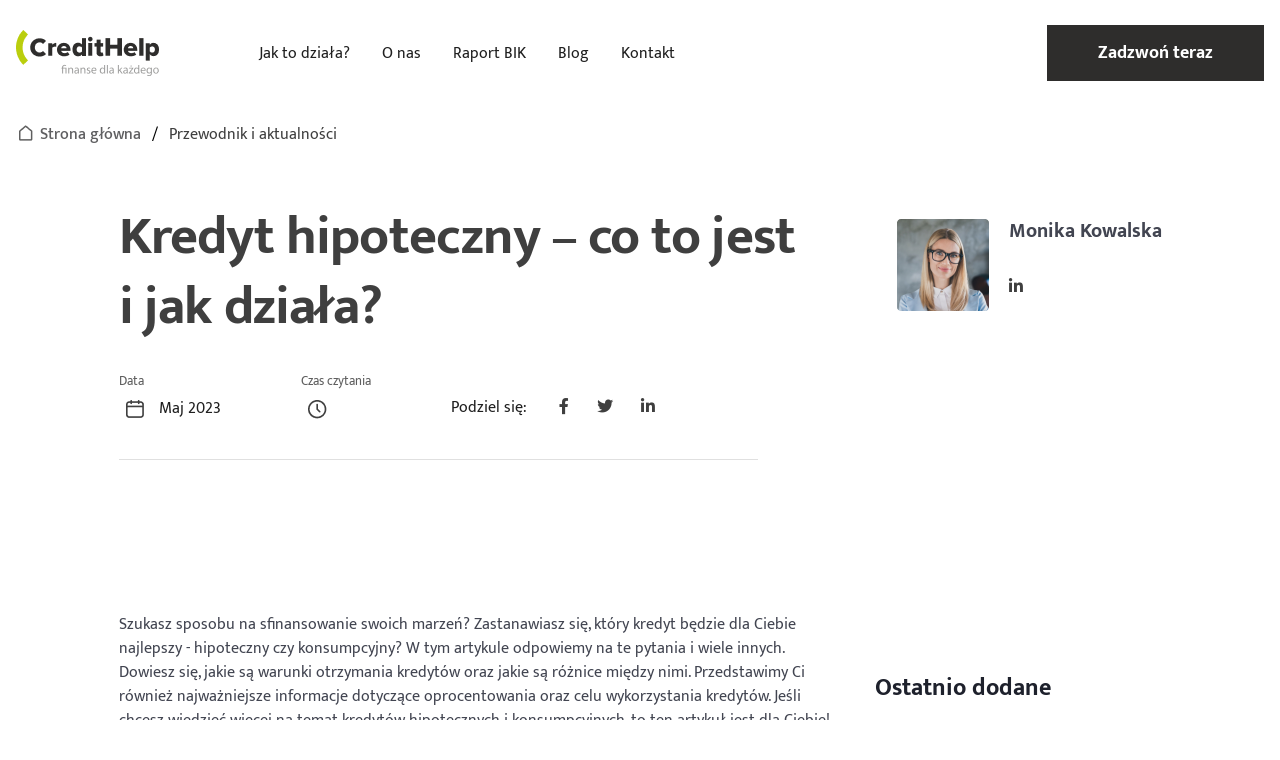

--- FILE ---
content_type: text/html; charset=UTF-8
request_url: https://credithelp.pl/kredyt-hipoteczny-co-to-jest-i-jak-dziala/
body_size: 14768
content:
<!DOCTYPE html>
<html xmlns="http://www.w3.org/1999/xhtml" lang="pl-PL" prefix="og: https://ogp.me/ns#">
<head>
    <meta charset="utf-8">
    <meta http-equiv="X-UA-Compatible" content="IE=edge">
    <meta name="viewport" content="width=device-width, initial-scale=1">
<style>[data-aos][data-aos][data-aos-duration="50"],body[data-aos-duration="50"] [data-aos]{transition-duration:50ms}[data-aos][data-aos][data-aos-delay="50"],body[data-aos-delay="50"] [data-aos]{transition-delay:0}[data-aos][data-aos][data-aos-delay="50"].aos-animate,body[data-aos-delay="50"] [data-aos].aos-animate{transition-delay:50ms}[data-aos][data-aos][data-aos-duration="100"],body[data-aos-duration="100"] [data-aos]{transition-duration:.1s}[data-aos][data-aos][data-aos-delay="100"],body[data-aos-delay="100"] [data-aos]{transition-delay:0}[data-aos][data-aos][data-aos-delay="100"].aos-animate,body[data-aos-delay="100"] [data-aos].aos-animate{transition-delay:.1s}[data-aos][data-aos][data-aos-duration="150"],body[data-aos-duration="150"] [data-aos]{transition-duration:.15s}[data-aos][data-aos][data-aos-delay="150"],body[data-aos-delay="150"] [data-aos]{transition-delay:0}[data-aos][data-aos][data-aos-delay="150"].aos-animate,body[data-aos-delay="150"] [data-aos].aos-animate{transition-delay:.15s}[data-aos][data-aos][data-aos-duration="200"],body[data-aos-duration="200"] [data-aos]{transition-duration:.2s}[data-aos][data-aos][data-aos-delay="200"],body[data-aos-delay="200"] [data-aos]{transition-delay:0}[data-aos][data-aos][data-aos-delay="200"].aos-animate,body[data-aos-delay="200"] [data-aos].aos-animate{transition-delay:.2s}[data-aos][data-aos][data-aos-duration="250"],body[data-aos-duration="250"] [data-aos]{transition-duration:.25s}[data-aos][data-aos][data-aos-delay="250"],body[data-aos-delay="250"] [data-aos]{transition-delay:0}[data-aos][data-aos][data-aos-delay="250"].aos-animate,body[data-aos-delay="250"] [data-aos].aos-animate{transition-delay:.25s}[data-aos][data-aos][data-aos-duration="300"],body[data-aos-duration="300"] [data-aos]{transition-duration:.3s}[data-aos][data-aos][data-aos-delay="300"],body[data-aos-delay="300"] [data-aos]{transition-delay:0}[data-aos][data-aos][data-aos-delay="300"].aos-animate,body[data-aos-delay="300"] [data-aos].aos-animate{transition-delay:.3s}[data-aos][data-aos][data-aos-duration="350"],body[data-aos-duration="350"] [data-aos]{transition-duration:.35s}[data-aos][data-aos][data-aos-delay="350"],body[data-aos-delay="350"] [data-aos]{transition-delay:0}[data-aos][data-aos][data-aos-delay="350"].aos-animate,body[data-aos-delay="350"] [data-aos].aos-animate{transition-delay:.35s}[data-aos][data-aos][data-aos-duration="400"],body[data-aos-duration="400"] [data-aos]{transition-duration:.4s}[data-aos][data-aos][data-aos-delay="400"],body[data-aos-delay="400"] [data-aos]{transition-delay:0}[data-aos][data-aos][data-aos-delay="400"].aos-animate,body[data-aos-delay="400"] [data-aos].aos-animate{transition-delay:.4s}[data-aos][data-aos][data-aos-duration="450"],body[data-aos-duration="450"] [data-aos]{transition-duration:.45s}[data-aos][data-aos][data-aos-delay="450"],body[data-aos-delay="450"] [data-aos]{transition-delay:0}[data-aos][data-aos][data-aos-delay="450"].aos-animate,body[data-aos-delay="450"] [data-aos].aos-animate{transition-delay:.45s}[data-aos][data-aos][data-aos-duration="500"],body[data-aos-duration="500"] [data-aos]{transition-duration:.5s}[data-aos][data-aos][data-aos-delay="500"],body[data-aos-delay="500"] [data-aos]{transition-delay:0}[data-aos][data-aos][data-aos-delay="500"].aos-animate,body[data-aos-delay="500"] [data-aos].aos-animate{transition-delay:.5s}[data-aos][data-aos][data-aos-duration="550"],body[data-aos-duration="550"] [data-aos]{transition-duration:.55s}[data-aos][data-aos][data-aos-delay="550"],body[data-aos-delay="550"] [data-aos]{transition-delay:0}[data-aos][data-aos][data-aos-delay="550"].aos-animate,body[data-aos-delay="550"] [data-aos].aos-animate{transition-delay:.55s}[data-aos][data-aos][data-aos-duration="600"],body[data-aos-duration="600"] [data-aos]{transition-duration:.6s}[data-aos][data-aos][data-aos-delay="600"],body[data-aos-delay="600"] [data-aos]{transition-delay:0}[data-aos][data-aos][data-aos-delay="600"].aos-animate,body[data-aos-delay="600"] [data-aos].aos-animate{transition-delay:.6s}[data-aos][data-aos][data-aos-duration="650"],body[data-aos-duration="650"] [data-aos]{transition-duration:.65s}[data-aos][data-aos][data-aos-delay="650"],body[data-aos-delay="650"] [data-aos]{transition-delay:0}[data-aos][data-aos][data-aos-delay="650"].aos-animate,body[data-aos-delay="650"] [data-aos].aos-animate{transition-delay:.65s}[data-aos][data-aos][data-aos-duration="700"],body[data-aos-duration="700"] [data-aos]{transition-duration:.7s}[data-aos][data-aos][data-aos-delay="700"],body[data-aos-delay="700"] [data-aos]{transition-delay:0}[data-aos][data-aos][data-aos-delay="700"].aos-animate,body[data-aos-delay="700"] [data-aos].aos-animate{transition-delay:.7s}[data-aos][data-aos][data-aos-duration="750"],body[data-aos-duration="750"] [data-aos]{transition-duration:.75s}[data-aos][data-aos][data-aos-delay="750"],body[data-aos-delay="750"] [data-aos]{transition-delay:0}[data-aos][data-aos][data-aos-delay="750"].aos-animate,body[data-aos-delay="750"] [data-aos].aos-animate{transition-delay:.75s}[data-aos][data-aos][data-aos-duration="800"],body[data-aos-duration="800"] [data-aos]{transition-duration:.8s}[data-aos][data-aos][data-aos-delay="800"],body[data-aos-delay="800"] [data-aos]{transition-delay:0}[data-aos][data-aos][data-aos-delay="800"].aos-animate,body[data-aos-delay="800"] [data-aos].aos-animate{transition-delay:.8s}[data-aos][data-aos][data-aos-duration="850"],body[data-aos-duration="850"] [data-aos]{transition-duration:.85s}[data-aos][data-aos][data-aos-delay="850"],body[data-aos-delay="850"] [data-aos]{transition-delay:0}[data-aos][data-aos][data-aos-delay="850"].aos-animate,body[data-aos-delay="850"] [data-aos].aos-animate{transition-delay:.85s}[data-aos][data-aos][data-aos-duration="900"],body[data-aos-duration="900"] [data-aos]{transition-duration:.9s}[data-aos][data-aos][data-aos-delay="900"],body[data-aos-delay="900"] [data-aos]{transition-delay:0}[data-aos][data-aos][data-aos-delay="900"].aos-animate,body[data-aos-delay="900"] [data-aos].aos-animate{transition-delay:.9s}[data-aos][data-aos][data-aos-duration="950"],body[data-aos-duration="950"] [data-aos]{transition-duration:.95s}[data-aos][data-aos][data-aos-delay="950"],body[data-aos-delay="950"] [data-aos]{transition-delay:0}[data-aos][data-aos][data-aos-delay="950"].aos-animate,body[data-aos-delay="950"] [data-aos].aos-animate{transition-delay:.95s}[data-aos][data-aos][data-aos-duration="1000"],body[data-aos-duration="1000"] [data-aos]{transition-duration:1s}[data-aos][data-aos][data-aos-delay="1000"],body[data-aos-delay="1000"] [data-aos]{transition-delay:0}[data-aos][data-aos][data-aos-delay="1000"].aos-animate,body[data-aos-delay="1000"] [data-aos].aos-animate{transition-delay:1s}[data-aos][data-aos][data-aos-duration="1050"],body[data-aos-duration="1050"] [data-aos]{transition-duration:1.05s}[data-aos][data-aos][data-aos-delay="1050"],body[data-aos-delay="1050"] [data-aos]{transition-delay:0}[data-aos][data-aos][data-aos-delay="1050"].aos-animate,body[data-aos-delay="1050"] [data-aos].aos-animate{transition-delay:1.05s}[data-aos][data-aos][data-aos-duration="1100"],body[data-aos-duration="1100"] [data-aos]{transition-duration:1.1s}[data-aos][data-aos][data-aos-delay="1100"],body[data-aos-delay="1100"] [data-aos]{transition-delay:0}[data-aos][data-aos][data-aos-delay="1100"].aos-animate,body[data-aos-delay="1100"] [data-aos].aos-animate{transition-delay:1.1s}[data-aos][data-aos][data-aos-duration="1150"],body[data-aos-duration="1150"] [data-aos]{transition-duration:1.15s}[data-aos][data-aos][data-aos-delay="1150"],body[data-aos-delay="1150"] [data-aos]{transition-delay:0}[data-aos][data-aos][data-aos-delay="1150"].aos-animate,body[data-aos-delay="1150"] [data-aos].aos-animate{transition-delay:1.15s}[data-aos][data-aos][data-aos-duration="1200"],body[data-aos-duration="1200"] [data-aos]{transition-duration:1.2s}[data-aos][data-aos][data-aos-delay="1200"],body[data-aos-delay="1200"] [data-aos]{transition-delay:0}[data-aos][data-aos][data-aos-delay="1200"].aos-animate,body[data-aos-delay="1200"] [data-aos].aos-animate{transition-delay:1.2s}[data-aos][data-aos][data-aos-duration="1250"],body[data-aos-duration="1250"] [data-aos]{transition-duration:1.25s}[data-aos][data-aos][data-aos-delay="1250"],body[data-aos-delay="1250"] [data-aos]{transition-delay:0}[data-aos][data-aos][data-aos-delay="1250"].aos-animate,body[data-aos-delay="1250"] [data-aos].aos-animate{transition-delay:1.25s}[data-aos][data-aos][data-aos-duration="1300"],body[data-aos-duration="1300"] [data-aos]{transition-duration:1.3s}[data-aos][data-aos][data-aos-delay="1300"],body[data-aos-delay="1300"] [data-aos]{transition-delay:0}[data-aos][data-aos][data-aos-delay="1300"].aos-animate,body[data-aos-delay="1300"] [data-aos].aos-animate{transition-delay:1.3s}[data-aos][data-aos][data-aos-duration="1350"],body[data-aos-duration="1350"] [data-aos]{transition-duration:1.35s}[data-aos][data-aos][data-aos-delay="1350"],body[data-aos-delay="1350"] [data-aos]{transition-delay:0}[data-aos][data-aos][data-aos-delay="1350"].aos-animate,body[data-aos-delay="1350"] [data-aos].aos-animate{transition-delay:1.35s}[data-aos][data-aos][data-aos-duration="1400"],body[data-aos-duration="1400"] [data-aos]{transition-duration:1.4s}[data-aos][data-aos][data-aos-delay="1400"],body[data-aos-delay="1400"] [data-aos]{transition-delay:0}[data-aos][data-aos][data-aos-delay="1400"].aos-animate,body[data-aos-delay="1400"] [data-aos].aos-animate{transition-delay:1.4s}[data-aos][data-aos][data-aos-duration="1450"],body[data-aos-duration="1450"] [data-aos]{transition-duration:1.45s}[data-aos][data-aos][data-aos-delay="1450"],body[data-aos-delay="1450"] [data-aos]{transition-delay:0}[data-aos][data-aos][data-aos-delay="1450"].aos-animate,body[data-aos-delay="1450"] [data-aos].aos-animate{transition-delay:1.45s}[data-aos][data-aos][data-aos-duration="1500"],body[data-aos-duration="1500"] [data-aos]{transition-duration:1.5s}[data-aos][data-aos][data-aos-delay="1500"],body[data-aos-delay="1500"] [data-aos]{transition-delay:0}[data-aos][data-aos][data-aos-delay="1500"].aos-animate,body[data-aos-delay="1500"] [data-aos].aos-animate{transition-delay:1.5s}[data-aos][data-aos][data-aos-duration="1550"],body[data-aos-duration="1550"] [data-aos]{transition-duration:1.55s}[data-aos][data-aos][data-aos-delay="1550"],body[data-aos-delay="1550"] [data-aos]{transition-delay:0}[data-aos][data-aos][data-aos-delay="1550"].aos-animate,body[data-aos-delay="1550"] [data-aos].aos-animate{transition-delay:1.55s}[data-aos][data-aos][data-aos-duration="1600"],body[data-aos-duration="1600"] [data-aos]{transition-duration:1.6s}[data-aos][data-aos][data-aos-delay="1600"],body[data-aos-delay="1600"] [data-aos]{transition-delay:0}[data-aos][data-aos][data-aos-delay="1600"].aos-animate,body[data-aos-delay="1600"] [data-aos].aos-animate{transition-delay:1.6s}[data-aos][data-aos][data-aos-duration="1650"],body[data-aos-duration="1650"] [data-aos]{transition-duration:1.65s}[data-aos][data-aos][data-aos-delay="1650"],body[data-aos-delay="1650"] [data-aos]{transition-delay:0}[data-aos][data-aos][data-aos-delay="1650"].aos-animate,body[data-aos-delay="1650"] [data-aos].aos-animate{transition-delay:1.65s}[data-aos][data-aos][data-aos-duration="1700"],body[data-aos-duration="1700"] [data-aos]{transition-duration:1.7s}[data-aos][data-aos][data-aos-delay="1700"],body[data-aos-delay="1700"] [data-aos]{transition-delay:0}[data-aos][data-aos][data-aos-delay="1700"].aos-animate,body[data-aos-delay="1700"] [data-aos].aos-animate{transition-delay:1.7s}[data-aos][data-aos][data-aos-duration="1750"],body[data-aos-duration="1750"] [data-aos]{transition-duration:1.75s}[data-aos][data-aos][data-aos-delay="1750"],body[data-aos-delay="1750"] [data-aos]{transition-delay:0}[data-aos][data-aos][data-aos-delay="1750"].aos-animate,body[data-aos-delay="1750"] [data-aos].aos-animate{transition-delay:1.75s}[data-aos][data-aos][data-aos-duration="1800"],body[data-aos-duration="1800"] [data-aos]{transition-duration:1.8s}[data-aos][data-aos][data-aos-delay="1800"],body[data-aos-delay="1800"] [data-aos]{transition-delay:0}[data-aos][data-aos][data-aos-delay="1800"].aos-animate,body[data-aos-delay="1800"] [data-aos].aos-animate{transition-delay:1.8s}[data-aos][data-aos][data-aos-duration="1850"],body[data-aos-duration="1850"] [data-aos]{transition-duration:1.85s}[data-aos][data-aos][data-aos-delay="1850"],body[data-aos-delay="1850"] [data-aos]{transition-delay:0}[data-aos][data-aos][data-aos-delay="1850"].aos-animate,body[data-aos-delay="1850"] [data-aos].aos-animate{transition-delay:1.85s}[data-aos][data-aos][data-aos-duration="1900"],body[data-aos-duration="1900"] [data-aos]{transition-duration:1.9s}[data-aos][data-aos][data-aos-delay="1900"],body[data-aos-delay="1900"] [data-aos]{transition-delay:0}[data-aos][data-aos][data-aos-delay="1900"].aos-animate,body[data-aos-delay="1900"] [data-aos].aos-animate{transition-delay:1.9s}[data-aos][data-aos][data-aos-duration="1950"],body[data-aos-duration="1950"] [data-aos]{transition-duration:1.95s}[data-aos][data-aos][data-aos-delay="1950"],body[data-aos-delay="1950"] [data-aos]{transition-delay:0}[data-aos][data-aos][data-aos-delay="1950"].aos-animate,body[data-aos-delay="1950"] [data-aos].aos-animate{transition-delay:1.95s}[data-aos][data-aos][data-aos-duration="2000"],body[data-aos-duration="2000"] [data-aos]{transition-duration:2s}[data-aos][data-aos][data-aos-delay="2000"],body[data-aos-delay="2000"] [data-aos]{transition-delay:0}[data-aos][data-aos][data-aos-delay="2000"].aos-animate,body[data-aos-delay="2000"] [data-aos].aos-animate{transition-delay:2s}[data-aos][data-aos][data-aos-duration="2050"],body[data-aos-duration="2050"] [data-aos]{transition-duration:2.05s}[data-aos][data-aos][data-aos-delay="2050"],body[data-aos-delay="2050"] [data-aos]{transition-delay:0}[data-aos][data-aos][data-aos-delay="2050"].aos-animate,body[data-aos-delay="2050"] [data-aos].aos-animate{transition-delay:2.05s}[data-aos][data-aos][data-aos-duration="2100"],body[data-aos-duration="2100"] [data-aos]{transition-duration:2.1s}[data-aos][data-aos][data-aos-delay="2100"],body[data-aos-delay="2100"] [data-aos]{transition-delay:0}[data-aos][data-aos][data-aos-delay="2100"].aos-animate,body[data-aos-delay="2100"] [data-aos].aos-animate{transition-delay:2.1s}[data-aos][data-aos][data-aos-duration="2150"],body[data-aos-duration="2150"] [data-aos]{transition-duration:2.15s}[data-aos][data-aos][data-aos-delay="2150"],body[data-aos-delay="2150"] [data-aos]{transition-delay:0}[data-aos][data-aos][data-aos-delay="2150"].aos-animate,body[data-aos-delay="2150"] [data-aos].aos-animate{transition-delay:2.15s}[data-aos][data-aos][data-aos-duration="2200"],body[data-aos-duration="2200"] [data-aos]{transition-duration:2.2s}[data-aos][data-aos][data-aos-delay="2200"],body[data-aos-delay="2200"] [data-aos]{transition-delay:0}[data-aos][data-aos][data-aos-delay="2200"].aos-animate,body[data-aos-delay="2200"] [data-aos].aos-animate{transition-delay:2.2s}[data-aos][data-aos][data-aos-duration="2250"],body[data-aos-duration="2250"] [data-aos]{transition-duration:2.25s}[data-aos][data-aos][data-aos-delay="2250"],body[data-aos-delay="2250"] [data-aos]{transition-delay:0}[data-aos][data-aos][data-aos-delay="2250"].aos-animate,body[data-aos-delay="2250"] [data-aos].aos-animate{transition-delay:2.25s}[data-aos][data-aos][data-aos-duration="2300"],body[data-aos-duration="2300"] [data-aos]{transition-duration:2.3s}[data-aos][data-aos][data-aos-delay="2300"],body[data-aos-delay="2300"] [data-aos]{transition-delay:0}[data-aos][data-aos][data-aos-delay="2300"].aos-animate,body[data-aos-delay="2300"] [data-aos].aos-animate{transition-delay:2.3s}[data-aos][data-aos][data-aos-duration="2350"],body[data-aos-duration="2350"] [data-aos]{transition-duration:2.35s}[data-aos][data-aos][data-aos-delay="2350"],body[data-aos-delay="2350"] [data-aos]{transition-delay:0}[data-aos][data-aos][data-aos-delay="2350"].aos-animate,body[data-aos-delay="2350"] [data-aos].aos-animate{transition-delay:2.35s}[data-aos][data-aos][data-aos-duration="2400"],body[data-aos-duration="2400"] [data-aos]{transition-duration:2.4s}[data-aos][data-aos][data-aos-delay="2400"],body[data-aos-delay="2400"] [data-aos]{transition-delay:0}[data-aos][data-aos][data-aos-delay="2400"].aos-animate,body[data-aos-delay="2400"] [data-aos].aos-animate{transition-delay:2.4s}[data-aos][data-aos][data-aos-duration="2450"],body[data-aos-duration="2450"] [data-aos]{transition-duration:2.45s}[data-aos][data-aos][data-aos-delay="2450"],body[data-aos-delay="2450"] [data-aos]{transition-delay:0}[data-aos][data-aos][data-aos-delay="2450"].aos-animate,body[data-aos-delay="2450"] [data-aos].aos-animate{transition-delay:2.45s}[data-aos][data-aos][data-aos-duration="2500"],body[data-aos-duration="2500"] [data-aos]{transition-duration:2.5s}[data-aos][data-aos][data-aos-delay="2500"],body[data-aos-delay="2500"] [data-aos]{transition-delay:0}[data-aos][data-aos][data-aos-delay="2500"].aos-animate,body[data-aos-delay="2500"] [data-aos].aos-animate{transition-delay:2.5s}[data-aos][data-aos][data-aos-duration="2550"],body[data-aos-duration="2550"] [data-aos]{transition-duration:2.55s}[data-aos][data-aos][data-aos-delay="2550"],body[data-aos-delay="2550"] [data-aos]{transition-delay:0}[data-aos][data-aos][data-aos-delay="2550"].aos-animate,body[data-aos-delay="2550"] [data-aos].aos-animate{transition-delay:2.55s}[data-aos][data-aos][data-aos-duration="2600"],body[data-aos-duration="2600"] [data-aos]{transition-duration:2.6s}[data-aos][data-aos][data-aos-delay="2600"],body[data-aos-delay="2600"] [data-aos]{transition-delay:0}[data-aos][data-aos][data-aos-delay="2600"].aos-animate,body[data-aos-delay="2600"] [data-aos].aos-animate{transition-delay:2.6s}[data-aos][data-aos][data-aos-duration="2650"],body[data-aos-duration="2650"] [data-aos]{transition-duration:2.65s}[data-aos][data-aos][data-aos-delay="2650"],body[data-aos-delay="2650"] [data-aos]{transition-delay:0}[data-aos][data-aos][data-aos-delay="2650"].aos-animate,body[data-aos-delay="2650"] [data-aos].aos-animate{transition-delay:2.65s}[data-aos][data-aos][data-aos-duration="2700"],body[data-aos-duration="2700"] [data-aos]{transition-duration:2.7s}[data-aos][data-aos][data-aos-delay="2700"],body[data-aos-delay="2700"] [data-aos]{transition-delay:0}[data-aos][data-aos][data-aos-delay="2700"].aos-animate,body[data-aos-delay="2700"] [data-aos].aos-animate{transition-delay:2.7s}[data-aos][data-aos][data-aos-duration="2750"],body[data-aos-duration="2750"] [data-aos]{transition-duration:2.75s}[data-aos][data-aos][data-aos-delay="2750"],body[data-aos-delay="2750"] [data-aos]{transition-delay:0}[data-aos][data-aos][data-aos-delay="2750"].aos-animate,body[data-aos-delay="2750"] [data-aos].aos-animate{transition-delay:2.75s}[data-aos][data-aos][data-aos-duration="2800"],body[data-aos-duration="2800"] [data-aos]{transition-duration:2.8s}[data-aos][data-aos][data-aos-delay="2800"],body[data-aos-delay="2800"] [data-aos]{transition-delay:0}[data-aos][data-aos][data-aos-delay="2800"].aos-animate,body[data-aos-delay="2800"] [data-aos].aos-animate{transition-delay:2.8s}[data-aos][data-aos][data-aos-duration="2850"],body[data-aos-duration="2850"] [data-aos]{transition-duration:2.85s}[data-aos][data-aos][data-aos-delay="2850"],body[data-aos-delay="2850"] [data-aos]{transition-delay:0}[data-aos][data-aos][data-aos-delay="2850"].aos-animate,body[data-aos-delay="2850"] [data-aos].aos-animate{transition-delay:2.85s}[data-aos][data-aos][data-aos-duration="2900"],body[data-aos-duration="2900"] [data-aos]{transition-duration:2.9s}[data-aos][data-aos][data-aos-delay="2900"],body[data-aos-delay="2900"] [data-aos]{transition-delay:0}[data-aos][data-aos][data-aos-delay="2900"].aos-animate,body[data-aos-delay="2900"] [data-aos].aos-animate{transition-delay:2.9s}[data-aos][data-aos][data-aos-duration="2950"],body[data-aos-duration="2950"] [data-aos]{transition-duration:2.95s}[data-aos][data-aos][data-aos-delay="2950"],body[data-aos-delay="2950"] [data-aos]{transition-delay:0}[data-aos][data-aos][data-aos-delay="2950"].aos-animate,body[data-aos-delay="2950"] [data-aos].aos-animate{transition-delay:2.95s}[data-aos][data-aos][data-aos-duration="3000"],body[data-aos-duration="3000"] [data-aos]{transition-duration:3s}[data-aos][data-aos][data-aos-delay="3000"],body[data-aos-delay="3000"] [data-aos]{transition-delay:0}[data-aos][data-aos][data-aos-delay="3000"].aos-animate,body[data-aos-delay="3000"] [data-aos].aos-animate{transition-delay:3s}[data-aos][data-aos][data-aos-easing=linear],body[data-aos-easing=linear] [data-aos]{transition-timing-function:cubic-bezier(.25,.25,.75,.75)}[data-aos][data-aos][data-aos-easing=ease],body[data-aos-easing=ease] [data-aos]{transition-timing-function:ease}[data-aos][data-aos][data-aos-easing=ease-in],body[data-aos-easing=ease-in] [data-aos]{transition-timing-function:ease-in}[data-aos][data-aos][data-aos-easing=ease-out],body[data-aos-easing=ease-out] [data-aos]{transition-timing-function:ease-out}[data-aos][data-aos][data-aos-easing=ease-in-out],body[data-aos-easing=ease-in-out] [data-aos]{transition-timing-function:ease-in-out}[data-aos][data-aos][data-aos-easing=ease-in-back],body[data-aos-easing=ease-in-back] [data-aos]{transition-timing-function:cubic-bezier(.6,-.28,.735,.045)}[data-aos][data-aos][data-aos-easing=ease-out-back],body[data-aos-easing=ease-out-back] [data-aos]{transition-timing-function:cubic-bezier(.175,.885,.32,1.275)}[data-aos][data-aos][data-aos-easing=ease-in-out-back],body[data-aos-easing=ease-in-out-back] [data-aos]{transition-timing-function:cubic-bezier(.68,-.55,.265,1.55)}[data-aos][data-aos][data-aos-easing=ease-in-sine],body[data-aos-easing=ease-in-sine] [data-aos]{transition-timing-function:cubic-bezier(.47,0,.745,.715)}[data-aos][data-aos][data-aos-easing=ease-out-sine],body[data-aos-easing=ease-out-sine] [data-aos]{transition-timing-function:cubic-bezier(.39,.575,.565,1)}[data-aos][data-aos][data-aos-easing=ease-in-out-sine],body[data-aos-easing=ease-in-out-sine] [data-aos]{transition-timing-function:cubic-bezier(.445,.05,.55,.95)}[data-aos][data-aos][data-aos-easing=ease-in-quad],body[data-aos-easing=ease-in-quad] [data-aos]{transition-timing-function:cubic-bezier(.55,.085,.68,.53)}[data-aos][data-aos][data-aos-easing=ease-out-quad],body[data-aos-easing=ease-out-quad] [data-aos]{transition-timing-function:cubic-bezier(.25,.46,.45,.94)}[data-aos][data-aos][data-aos-easing=ease-in-out-quad],body[data-aos-easing=ease-in-out-quad] [data-aos]{transition-timing-function:cubic-bezier(.455,.03,.515,.955)}[data-aos][data-aos][data-aos-easing=ease-in-cubic],body[data-aos-easing=ease-in-cubic] [data-aos]{transition-timing-function:cubic-bezier(.55,.085,.68,.53)}[data-aos][data-aos][data-aos-easing=ease-out-cubic],body[data-aos-easing=ease-out-cubic] [data-aos]{transition-timing-function:cubic-bezier(.25,.46,.45,.94)}[data-aos][data-aos][data-aos-easing=ease-in-out-cubic],body[data-aos-easing=ease-in-out-cubic] [data-aos]{transition-timing-function:cubic-bezier(.455,.03,.515,.955)}[data-aos][data-aos][data-aos-easing=ease-in-quart],body[data-aos-easing=ease-in-quart] [data-aos]{transition-timing-function:cubic-bezier(.55,.085,.68,.53)}[data-aos][data-aos][data-aos-easing=ease-out-quart],body[data-aos-easing=ease-out-quart] [data-aos]{transition-timing-function:cubic-bezier(.25,.46,.45,.94)}[data-aos][data-aos][data-aos-easing=ease-in-out-quart],body[data-aos-easing=ease-in-out-quart] [data-aos]{transition-timing-function:cubic-bezier(.455,.03,.515,.955)}[data-aos^=fade][data-aos^=fade]{opacity:0;transition-property:opacity,transform}[data-aos^=fade][data-aos^=fade].aos-animate{opacity:1;transform:translateZ(0)}[data-aos=fade-up]{transform:translate3d(0,100px,0)}[data-aos=fade-down]{transform:translate3d(0,-100px,0)}[data-aos=fade-right]{transform:translate3d(-100px,0,0)}[data-aos=fade-left]{transform:translate3d(100px,0,0)}[data-aos=fade-up-right]{transform:translate3d(-100px,100px,0)}[data-aos=fade-up-left]{transform:translate3d(100px,100px,0)}[data-aos=fade-down-right]{transform:translate3d(-100px,-100px,0)}[data-aos=fade-down-left]{transform:translate3d(100px,-100px,0)}[data-aos^=zoom][data-aos^=zoom]{opacity:0;transition-property:opacity,transform}[data-aos^=zoom][data-aos^=zoom].aos-animate{opacity:1;transform:translateZ(0) scale(1)}[data-aos=zoom-in]{transform:scale(.6)}[data-aos=zoom-in-up]{transform:translate3d(0,100px,0) scale(.6)}[data-aos=zoom-in-down]{transform:translate3d(0,-100px,0) scale(.6)}[data-aos=zoom-in-right]{transform:translate3d(-100px,0,0) scale(.6)}[data-aos=zoom-in-left]{transform:translate3d(100px,0,0) scale(.6)}[data-aos=zoom-out]{transform:scale(1.2)}[data-aos=zoom-out-up]{transform:translate3d(0,100px,0) scale(1.2)}[data-aos=zoom-out-down]{transform:translate3d(0,-100px,0) scale(1.2)}[data-aos=zoom-out-right]{transform:translate3d(-100px,0,0) scale(1.2)}[data-aos=zoom-out-left]{transform:translate3d(100px,0,0) scale(1.2)}[data-aos^=slide][data-aos^=slide]{transition-property:transform}[data-aos^=slide][data-aos^=slide].aos-animate{transform:translateZ(0)}[data-aos=slide-up]{transform:translate3d(0,100%,0)}[data-aos=slide-down]{transform:translate3d(0,-100%,0)}[data-aos=slide-right]{transform:translate3d(-100%,0,0)}[data-aos=slide-left]{transform:translate3d(100%,0,0)}[data-aos^=flip][data-aos^=flip]{backface-visibility:hidden;transition-property:transform}[data-aos=flip-left]{transform:perspective(2500px) rotateY(-100deg)}[data-aos=flip-left].aos-animate{transform:perspective(2500px) rotateY(0)}[data-aos=flip-right]{transform:perspective(2500px) rotateY(100deg)}[data-aos=flip-right].aos-animate{transform:perspective(2500px) rotateY(0)}[data-aos=flip-up]{transform:perspective(2500px) rotateX(-100deg)}[data-aos=flip-up].aos-animate{transform:perspective(2500px) rotateX(0)}[data-aos=flip-down]{transform:perspective(2500px) rotateX(100deg)}[data-aos=flip-down].aos-animate{transform:perspective(2500px) rotateX(0)}</style>
<link rel="preconnect" href="https://fonts.gstatic.com" crossorigin>
<style> @font-face {font-family: 'Mukta';font-style: normal;font-weight: 200;font-display: swap;src: url(https://fonts.gstatic.com/s/mukta/v14/iJWHBXyXfDDVXbEOjGmT8WDm7Q.woff2) format('woff2');unicode-range: U+0100-02AF, U+0304, U+0308, U+0329, U+1E00-1E9F, U+1EF2-1EFF, U+2020, U+20A0-20AB, U+20AD-20CF, U+2113, U+2C60-2C7F, U+A720-A7FF;}@font-face {font-family: 'Mukta';font-style: normal;font-weight: 200;font-display: swap;src: url(https://fonts.gstatic.com/s/mukta/v14/iJWHBXyXfDDVXbEOjGmd8WA.woff2) format('woff2');unicode-range: U+0000-00FF, U+0131, U+0152-0153, U+02BB-02BC, U+02C6, U+02DA, U+02DC, U+0304, U+0308, U+0329, U+2000-206F, U+2074, U+20AC, U+2122, U+2191, U+2193, U+2212, U+2215, U+FEFF, U+FFFD;}@font-face {font-family: 'Mukta';font-style: normal;font-weight: 300;font-display: swap;src: url(https://fonts.gstatic.com/s/mukta/v14/iJWHBXyXfDDVXbFqj2mT8WDm7Q.woff2) format('woff2');unicode-range: U+0100-02AF, U+0304, U+0308, U+0329, U+1E00-1E9F, U+1EF2-1EFF, U+2020, U+20A0-20AB, U+20AD-20CF, U+2113, U+2C60-2C7F, U+A720-A7FF;}@font-face {font-family: 'Mukta';font-style: normal;font-weight: 300;font-display: swap;src: url(https://fonts.gstatic.com/s/mukta/v14/iJWHBXyXfDDVXbFqj2md8WA.woff2) format('woff2');unicode-range: U+0000-00FF, U+0131, U+0152-0153, U+02BB-02BC, U+02C6, U+02DA, U+02DC, U+0304, U+0308, U+0329, U+2000-206F, U+2074, U+20AC, U+2122, U+2191, U+2193, U+2212, U+2215, U+FEFF, U+FFFD;}@font-face {font-family: 'Mukta';font-style: normal;font-weight: 400;font-display: swap;src: url(https://fonts.gstatic.com/s/mukta/v14/iJWKBXyXfDDVXbnPrXyi0A.woff2) format('woff2');unicode-range: U+0100-02AF, U+0304, U+0308, U+0329, U+1E00-1E9F, U+1EF2-1EFF, U+2020, U+20A0-20AB, U+20AD-20CF, U+2113, U+2C60-2C7F, U+A720-A7FF;}@font-face {font-family: 'Mukta';font-style: normal;font-weight: 400;font-display: swap;src: url(https://fonts.gstatic.com/s/mukta/v14/iJWKBXyXfDDVXbnBrXw.woff2) format('woff2');unicode-range: U+0000-00FF, U+0131, U+0152-0153, U+02BB-02BC, U+02C6, U+02DA, U+02DC, U+0304, U+0308, U+0329, U+2000-206F, U+2074, U+20AC, U+2122, U+2191, U+2193, U+2212, U+2215, U+FEFF, U+FFFD;}@font-face {font-family: 'Mukta';font-style: normal;font-weight: 500;font-display: swap;src: url(https://fonts.gstatic.com/s/mukta/v14/iJWHBXyXfDDVXbEyjmmT8WDm7Q.woff2) format('woff2');unicode-range: U+0100-02AF, U+0304, U+0308, U+0329, U+1E00-1E9F, U+1EF2-1EFF, U+2020, U+20A0-20AB, U+20AD-20CF, U+2113, U+2C60-2C7F, U+A720-A7FF;}@font-face {font-family: 'Mukta';font-style: normal;font-weight: 500;font-display: swap;src: url(https://fonts.gstatic.com/s/mukta/v14/iJWHBXyXfDDVXbEyjmmd8WA.woff2) format('woff2');unicode-range: U+0000-00FF, U+0131, U+0152-0153, U+02BB-02BC, U+02C6, U+02DA, U+02DC, U+0304, U+0308, U+0329, U+2000-206F, U+2074, U+20AC, U+2122, U+2191, U+2193, U+2212, U+2215, U+FEFF, U+FFFD;}@font-face {font-family: 'Mukta';font-style: normal;font-weight: 600;font-display: swap;src: url(https://fonts.gstatic.com/s/mukta/v14/iJWHBXyXfDDVXbEeiWmT8WDm7Q.woff2) format('woff2');unicode-range: U+0100-02AF, U+0304, U+0308, U+0329, U+1E00-1E9F, U+1EF2-1EFF, U+2020, U+20A0-20AB, U+20AD-20CF, U+2113, U+2C60-2C7F, U+A720-A7FF;}@font-face {font-family: 'Mukta';font-style: normal;font-weight: 600;font-display: swap;src: url(https://fonts.gstatic.com/s/mukta/v14/iJWHBXyXfDDVXbEeiWmd8WA.woff2) format('woff2');unicode-range: U+0000-00FF, U+0131, U+0152-0153, U+02BB-02BC, U+02C6, U+02DA, U+02DC, U+0304, U+0308, U+0329, U+2000-206F, U+2074, U+20AC, U+2122, U+2191, U+2193, U+2212, U+2215, U+FEFF, U+FFFD;}@font-face {font-family: 'Mukta';font-style: normal;font-weight: 700;font-display: swap;src: url(https://fonts.gstatic.com/s/mukta/v14/iJWHBXyXfDDVXbF6iGmT8WDm7Q.woff2) format('woff2');unicode-range: U+0100-02AF, U+0304, U+0308, U+0329, U+1E00-1E9F, U+1EF2-1EFF, U+2020, U+20A0-20AB, U+20AD-20CF, U+2113, U+2C60-2C7F, U+A720-A7FF;}@font-face {font-family: 'Mukta';font-style: normal;font-weight: 700;font-display: swap;src: url(https://fonts.gstatic.com/s/mukta/v14/iJWHBXyXfDDVXbF6iGmd8WA.woff2) format('woff2');unicode-range: U+0000-00FF, U+0131, U+0152-0153, U+02BB-02BC, U+02C6, U+02DA, U+02DC, U+0304, U+0308, U+0329, U+2000-206F, U+2074, U+20AC, U+2122, U+2191, U+2193, U+2212, U+2215, U+FEFF, U+FFFD;}@font-face {font-family: 'Mukta';font-style: normal;font-weight: 800;font-display: swap;src: url(https://fonts.gstatic.com/s/mukta/v14/iJWHBXyXfDDVXbFmi2mT8WDm7Q.woff2) format('woff2');unicode-range: U+0100-02AF, U+0304, U+0308, U+0329, U+1E00-1E9F, U+1EF2-1EFF, U+2020, U+20A0-20AB, U+20AD-20CF, U+2113, U+2C60-2C7F, U+A720-A7FF;}@font-face {font-family: 'Mukta';font-style: normal;font-weight: 800;font-display: swap;src: url(https://fonts.gstatic.com/s/mukta/v14/iJWHBXyXfDDVXbFmi2md8WA.woff2) format('woff2');unicode-range: U+0000-00FF, U+0131, U+0152-0153, U+02BB-02BC, U+02C6, U+02DA, U+02DC, U+0304, U+0308, U+0329, U+2000-206F, U+2074, U+20AC, U+2122, U+2191, U+2193, U+2212, U+2215, U+FEFF, U+FFFD;}</style>
<link rel="stylesheet" media="print" onload="this.media='all'" href="https://cdnjs.cloudflare.com/ajax/libs/font-awesome/6.3.0/css/all.min.css" integrity="sha512-SzlrxWUlpfuzQ+pcUCosxcglQRNAq/DZjVsC0lE40xsADsfeQoEypE+enwcOiGjk/bSuGGKHEyjSoQ1zVisanQ==" crossorigin="anonymous" referrerpolicy="no-referrer" />
<link rel="preconnect" href="https://fonts.gstatic.com" crossorigin>
<style>@font-face{font-family:Inter;font-style:normal;font-weight:100;font-display:swap;src:url(https://fonts.gstatic.com/s/inter/v12/UcC73FwrK3iLTeHuS_fvQtMwCp50KnMa25L7SUc.woff2) format('woff2');unicode-range:U+0100-02AF,U+0304,U+0308,U+0329,U+1E00-1E9F,U+1EF2-1EFF,U+2020,U+20A0-20AB,U+20AD-20CF,U+2113,U+2C60-2C7F,U+A720-A7FF}@font-face{font-family:Inter;font-style:normal;font-weight:100;font-display:swap;src:url(https://fonts.gstatic.com/s/inter/v12/UcC73FwrK3iLTeHuS_fvQtMwCp50KnMa1ZL7.woff2) format('woff2');unicode-range:U+0000-00FF,U+0131,U+0152-0153,U+02BB-02BC,U+02C6,U+02DA,U+02DC,U+0304,U+0308,U+0329,U+2000-206F,U+2074,U+20AC,U+2122,U+2191,U+2193,U+2212,U+2215,U+FEFF,U+FFFD}@font-face{font-family:Inter;font-style:normal;font-weight:200;font-display:swap;src:url(https://fonts.gstatic.com/s/inter/v12/UcC73FwrK3iLTeHuS_fvQtMwCp50KnMa25L7SUc.woff2) format('woff2');unicode-range:U+0100-02AF,U+0304,U+0308,U+0329,U+1E00-1E9F,U+1EF2-1EFF,U+2020,U+20A0-20AB,U+20AD-20CF,U+2113,U+2C60-2C7F,U+A720-A7FF}@font-face{font-family:Inter;font-style:normal;font-weight:200;font-display:swap;src:url(https://fonts.gstatic.com/s/inter/v12/UcC73FwrK3iLTeHuS_fvQtMwCp50KnMa1ZL7.woff2) format('woff2');unicode-range:U+0000-00FF,U+0131,U+0152-0153,U+02BB-02BC,U+02C6,U+02DA,U+02DC,U+0304,U+0308,U+0329,U+2000-206F,U+2074,U+20AC,U+2122,U+2191,U+2193,U+2212,U+2215,U+FEFF,U+FFFD}@font-face{font-family:Inter;font-style:normal;font-weight:300;font-display:swap;src:url(https://fonts.gstatic.com/s/inter/v12/UcC73FwrK3iLTeHuS_fvQtMwCp50KnMa25L7SUc.woff2) format('woff2');unicode-range:U+0100-02AF,U+0304,U+0308,U+0329,U+1E00-1E9F,U+1EF2-1EFF,U+2020,U+20A0-20AB,U+20AD-20CF,U+2113,U+2C60-2C7F,U+A720-A7FF}@font-face{font-family:Inter;font-style:normal;font-weight:300;font-display:swap;src:url(https://fonts.gstatic.com/s/inter/v12/UcC73FwrK3iLTeHuS_fvQtMwCp50KnMa1ZL7.woff2) format('woff2');unicode-range:U+0000-00FF,U+0131,U+0152-0153,U+02BB-02BC,U+02C6,U+02DA,U+02DC,U+0304,U+0308,U+0329,U+2000-206F,U+2074,U+20AC,U+2122,U+2191,U+2193,U+2212,U+2215,U+FEFF,U+FFFD}@font-face{font-family:Inter;font-style:normal;font-weight:400;font-display:swap;src:url(https://fonts.gstatic.com/s/inter/v12/UcC73FwrK3iLTeHuS_fvQtMwCp50KnMa25L7SUc.woff2) format('woff2');unicode-range:U+0100-02AF,U+0304,U+0308,U+0329,U+1E00-1E9F,U+1EF2-1EFF,U+2020,U+20A0-20AB,U+20AD-20CF,U+2113,U+2C60-2C7F,U+A720-A7FF}@font-face{font-family:Inter;font-style:normal;font-weight:400;font-display:swap;src:url(https://fonts.gstatic.com/s/inter/v12/UcC73FwrK3iLTeHuS_fvQtMwCp50KnMa1ZL7.woff2) format('woff2');unicode-range:U+0000-00FF,U+0131,U+0152-0153,U+02BB-02BC,U+02C6,U+02DA,U+02DC,U+0304,U+0308,U+0329,U+2000-206F,U+2074,U+20AC,U+2122,U+2191,U+2193,U+2212,U+2215,U+FEFF,U+FFFD}@font-face{font-family:Inter;font-style:normal;font-weight:500;font-display:swap;src:url(https://fonts.gstatic.com/s/inter/v12/UcC73FwrK3iLTeHuS_fvQtMwCp50KnMa25L7SUc.woff2) format('woff2');unicode-range:U+0100-02AF,U+0304,U+0308,U+0329,U+1E00-1E9F,U+1EF2-1EFF,U+2020,U+20A0-20AB,U+20AD-20CF,U+2113,U+2C60-2C7F,U+A720-A7FF}@font-face{font-family:Inter;font-style:normal;font-weight:500;font-display:swap;src:url(https://fonts.gstatic.com/s/inter/v12/UcC73FwrK3iLTeHuS_fvQtMwCp50KnMa1ZL7.woff2) format('woff2');unicode-range:U+0000-00FF,U+0131,U+0152-0153,U+02BB-02BC,U+02C6,U+02DA,U+02DC,U+0304,U+0308,U+0329,U+2000-206F,U+2074,U+20AC,U+2122,U+2191,U+2193,U+2212,U+2215,U+FEFF,U+FFFD}@font-face{font-family:Inter;font-style:normal;font-weight:600;font-display:swap;src:url(https://fonts.gstatic.com/s/inter/v12/UcC73FwrK3iLTeHuS_fvQtMwCp50KnMa25L7SUc.woff2) format('woff2');unicode-range:U+0100-02AF,U+0304,U+0308,U+0329,U+1E00-1E9F,U+1EF2-1EFF,U+2020,U+20A0-20AB,U+20AD-20CF,U+2113,U+2C60-2C7F,U+A720-A7FF}@font-face{font-family:Inter;font-style:normal;font-weight:600;font-display:swap;src:url(https://fonts.gstatic.com/s/inter/v12/UcC73FwrK3iLTeHuS_fvQtMwCp50KnMa1ZL7.woff2) format('woff2');unicode-range:U+0000-00FF,U+0131,U+0152-0153,U+02BB-02BC,U+02C6,U+02DA,U+02DC,U+0304,U+0308,U+0329,U+2000-206F,U+2074,U+20AC,U+2122,U+2191,U+2193,U+2212,U+2215,U+FEFF,U+FFFD}@font-face{font-family:Inter;font-style:normal;font-weight:700;font-display:swap;src:url(https://fonts.gstatic.com/s/inter/v12/UcC73FwrK3iLTeHuS_fvQtMwCp50KnMa25L7SUc.woff2) format('woff2');unicode-range:U+0100-02AF,U+0304,U+0308,U+0329,U+1E00-1E9F,U+1EF2-1EFF,U+2020,U+20A0-20AB,U+20AD-20CF,U+2113,U+2C60-2C7F,U+A720-A7FF}@font-face{font-family:Inter;font-style:normal;font-weight:700;font-display:swap;src:url(https://fonts.gstatic.com/s/inter/v12/UcC73FwrK3iLTeHuS_fvQtMwCp50KnMa1ZL7.woff2) format('woff2');unicode-range:U+0000-00FF,U+0131,U+0152-0153,U+02BB-02BC,U+02C6,U+02DA,U+02DC,U+0304,U+0308,U+0329,U+2000-206F,U+2074,U+20AC,U+2122,U+2191,U+2193,U+2212,U+2215,U+FEFF,U+FFFD}@font-face{font-family:Inter;font-style:normal;font-weight:800;font-display:swap;src:url(https://fonts.gstatic.com/s/inter/v12/UcC73FwrK3iLTeHuS_fvQtMwCp50KnMa25L7SUc.woff2) format('woff2');unicode-range:U+0100-02AF,U+0304,U+0308,U+0329,U+1E00-1E9F,U+1EF2-1EFF,U+2020,U+20A0-20AB,U+20AD-20CF,U+2113,U+2C60-2C7F,U+A720-A7FF}@font-face{font-family:Inter;font-style:normal;font-weight:800;font-display:swap;src:url(https://fonts.gstatic.com/s/inter/v12/UcC73FwrK3iLTeHuS_fvQtMwCp50KnMa1ZL7.woff2) format('woff2');unicode-range:U+0000-00FF,U+0131,U+0152-0153,U+02BB-02BC,U+02C6,U+02DA,U+02DC,U+0304,U+0308,U+0329,U+2000-206F,U+2074,U+20AC,U+2122,U+2191,U+2193,U+2212,U+2215,U+FEFF,U+FFFD}@font-face{font-family:Inter;font-style:normal;font-weight:900;font-display:swap;src:url(https://fonts.gstatic.com/s/inter/v12/UcC73FwrK3iLTeHuS_fvQtMwCp50KnMa25L7SUc.woff2) format('woff2');unicode-range:U+0100-02AF,U+0304,U+0308,U+0329,U+1E00-1E9F,U+1EF2-1EFF,U+2020,U+20A0-20AB,U+20AD-20CF,U+2113,U+2C60-2C7F,U+A720-A7FF}@font-face{font-family:Inter;font-style:normal;font-weight:900;font-display:swap;src:url(https://fonts.gstatic.com/s/inter/v12/UcC73FwrK3iLTeHuS_fvQtMwCp50KnMa1ZL7.woff2) format('woff2');unicode-range:U+0000-00FF,U+0131,U+0152-0153,U+02BB-02BC,U+02C6,U+02DA,U+02DC,U+0304,U+0308,U+0329,U+2000-206F,U+2074,U+20AC,U+2122,U+2191,U+2193,U+2212,U+2215,U+FEFF,U+FFFD}</style>
    <title>Kredyt hipoteczny &#8211; co to jest i jak działa?</title>
   
    
<!-- Search Engine Optimization by Rank Math - https://rankmath.com/ -->
<meta name="description" content="Szukasz sposobu na sfinansowanie swoich marzeń? Zastanawiasz się, który kredyt będzie dla Ciebie najlepszy - hipoteczny czy konsumpcyjny? W tym artykule"/>
<meta name="robots" content="index, follow, max-snippet:-1, max-video-preview:-1, max-image-preview:large"/>
<link rel="canonical" href="https://credithelp.pl/kredyt-hipoteczny-co-to-jest-i-jak-dziala/" />
<meta property="og:locale" content="pl_PL" />
<meta property="og:type" content="article" />
<meta property="og:title" content="Kredyt hipoteczny - co to jest i jak działa? - Credit Help" />
<meta property="og:description" content="Szukasz sposobu na sfinansowanie swoich marzeń? Zastanawiasz się, który kredyt będzie dla Ciebie najlepszy - hipoteczny czy konsumpcyjny? W tym artykule" />
<meta property="og:url" content="https://credithelp.pl/kredyt-hipoteczny-co-to-jest-i-jak-dziala/" />
<meta property="og:site_name" content="Credit Help" />
<meta property="article:section" content="Bez kategorii" />
<meta property="og:image" content="https://credithelp.pl/wp-content/uploads/2023/05/kredyt-hipoteczny-co-to-jest-i-jak-dziala.jpg" />
<meta property="og:image:secure_url" content="https://credithelp.pl/wp-content/uploads/2023/05/kredyt-hipoteczny-co-to-jest-i-jak-dziala.jpg" />
<meta property="og:image:width" content="640" />
<meta property="og:image:height" content="453" />
<meta property="og:image:alt" content="Kredyt hipoteczny &#8211; co to jest i jak działa?" />
<meta property="og:image:type" content="image/jpeg" />
<meta property="article:published_time" content="2023-05-15T21:31:08+02:00" />
<meta name="twitter:card" content="summary_large_image" />
<meta name="twitter:title" content="Kredyt hipoteczny - co to jest i jak działa? - Credit Help" />
<meta name="twitter:description" content="Szukasz sposobu na sfinansowanie swoich marzeń? Zastanawiasz się, który kredyt będzie dla Ciebie najlepszy - hipoteczny czy konsumpcyjny? W tym artykule" />
<meta name="twitter:image" content="https://credithelp.pl/wp-content/uploads/2023/05/kredyt-hipoteczny-co-to-jest-i-jak-dziala.jpg" />
<meta name="twitter:label1" content="Napisane przez" />
<meta name="twitter:data1" content="Przemysław Grzymała" />
<meta name="twitter:label2" content="Czas czytania" />
<meta name="twitter:data2" content="5 minut/y" />
<script type="application/ld+json" class="rank-math-schema">{"@context":"https://schema.org","@graph":[{"@type":["FinancialService","Organization"],"@id":"https://credithelp.pl/#organization","name":"Credit Help","url":"https://credithelp.pl","logo":{"@type":"ImageObject","@id":"https://credithelp.pl/#logo","url":"https://credithelp.pl/wp-content/uploads/2023/07/logo.png","contentUrl":"https://credithelp.pl/wp-content/uploads/2023/07/logo.png","caption":"Credit Help","inLanguage":"pl-PL","width":"143","height":"46"},"openingHours":["Monday,Tuesday,Wednesday,Thursday,Friday,Saturday,Sunday 09:00-17:00"],"image":{"@id":"https://credithelp.pl/#logo"}},{"@type":"WebSite","@id":"https://credithelp.pl/#website","url":"https://credithelp.pl","name":"Credit Help","alternateName":"Credit Help","publisher":{"@id":"https://credithelp.pl/#organization"},"inLanguage":"pl-PL"},{"@type":"ImageObject","@id":"https://credithelp.pl/wp-content/uploads/2023/05/kredyt-hipoteczny-co-to-jest-i-jak-dziala.jpg","url":"https://credithelp.pl/wp-content/uploads/2023/05/kredyt-hipoteczny-co-to-jest-i-jak-dziala.jpg","width":"640","height":"453","inLanguage":"pl-PL"},{"@type":"WebPage","@id":"https://credithelp.pl/kredyt-hipoteczny-co-to-jest-i-jak-dziala/#webpage","url":"https://credithelp.pl/kredyt-hipoteczny-co-to-jest-i-jak-dziala/","name":"Kredyt hipoteczny - co to jest i jak dzia\u0142a? - Credit Help","datePublished":"2023-05-15T21:31:08+02:00","dateModified":"2023-05-15T21:31:08+02:00","isPartOf":{"@id":"https://credithelp.pl/#website"},"primaryImageOfPage":{"@id":"https://credithelp.pl/wp-content/uploads/2023/05/kredyt-hipoteczny-co-to-jest-i-jak-dziala.jpg"},"inLanguage":"pl-PL"},{"@type":"Person","@id":"https://credithelp.pl/author/credithelp_admin/","name":"Przemys\u0142aw Grzyma\u0142a","url":"https://credithelp.pl/author/credithelp_admin/","image":{"@type":"ImageObject","@id":"https://secure.gravatar.com/avatar/6a8aca52171fbc7107f9f332aecd8da48f8a67d12f742b0d488a59ea9179909a?s=96&amp;d=mm&amp;r=g","url":"https://secure.gravatar.com/avatar/6a8aca52171fbc7107f9f332aecd8da48f8a67d12f742b0d488a59ea9179909a?s=96&amp;d=mm&amp;r=g","caption":"Przemys\u0142aw Grzyma\u0142a","inLanguage":"pl-PL"},"sameAs":["http://credithelp.pl"],"worksFor":{"@id":"https://credithelp.pl/#organization"}},{"@type":"Article","headline":"Kredyt hipoteczny - co to jest i jak dzia\u0142a? - Credit Help","datePublished":"2023-05-15T21:31:08+02:00","dateModified":"2023-05-15T21:31:08+02:00","articleSection":"Bez kategorii","author":{"@id":"https://credithelp.pl/author/credithelp_admin/","name":"Przemys\u0142aw Grzyma\u0142a"},"publisher":{"@id":"https://credithelp.pl/#organization"},"description":"Szukasz sposobu na sfinansowanie swoich marze\u0144? Zastanawiasz si\u0119, kt\u00f3ry kredyt b\u0119dzie dla Ciebie najlepszy - hipoteczny czy konsumpcyjny? W tym artykule","name":"Kredyt hipoteczny - co to jest i jak dzia\u0142a? - Credit Help","@id":"https://credithelp.pl/kredyt-hipoteczny-co-to-jest-i-jak-dziala/#richSnippet","isPartOf":{"@id":"https://credithelp.pl/kredyt-hipoteczny-co-to-jest-i-jak-dziala/#webpage"},"image":{"@id":"https://credithelp.pl/wp-content/uploads/2023/05/kredyt-hipoteczny-co-to-jest-i-jak-dziala.jpg"},"inLanguage":"pl-PL","mainEntityOfPage":{"@id":"https://credithelp.pl/kredyt-hipoteczny-co-to-jest-i-jak-dziala/#webpage"}}]}</script>
<!-- /Wtyczka Rank Math WordPress SEO -->

<link rel="alternate" type="application/rss+xml" title="Credit Help &raquo; Kredyt hipoteczny &#8211; co to jest i jak działa? Kanał z komentarzami" href="https://credithelp.pl/kredyt-hipoteczny-co-to-jest-i-jak-dziala/feed/" />
<link rel="alternate" title="oEmbed (JSON)" type="application/json+oembed" href="https://credithelp.pl/wp-json/oembed/1.0/embed?url=https%3A%2F%2Fcredithelp.pl%2Fkredyt-hipoteczny-co-to-jest-i-jak-dziala%2F" />
<link rel="alternate" title="oEmbed (XML)" type="text/xml+oembed" href="https://credithelp.pl/wp-json/oembed/1.0/embed?url=https%3A%2F%2Fcredithelp.pl%2Fkredyt-hipoteczny-co-to-jest-i-jak-dziala%2F&#038;format=xml" />
<style id='wp-img-auto-sizes-contain-inline-css' type='text/css'>
img:is([sizes=auto i],[sizes^="auto," i]){contain-intrinsic-size:3000px 1500px}
/*# sourceURL=wp-img-auto-sizes-contain-inline-css */
</style>
<style id='wp-emoji-styles-inline-css' type='text/css'>

	img.wp-smiley, img.emoji {
		display: inline !important;
		border: none !important;
		box-shadow: none !important;
		height: 1em !important;
		width: 1em !important;
		margin: 0 0.07em !important;
		vertical-align: -0.1em !important;
		background: none !important;
		padding: 0 !important;
	}
/*# sourceURL=wp-emoji-styles-inline-css */
</style>
<link rel='stylesheet' id='contact-form-7-css' href='https://credithelp.pl/wp-content/plugins/contact-form-7/includes/css/styles.css?ver=5.7.5.1' type='text/css' media='all' />
<link rel='stylesheet' id='wpcf7-redirect-script-frontend-css' href='https://credithelp.pl/wp-content/plugins/wpcf7-redirect/build/css/wpcf7-redirect-frontend.min.css?ver=1.1' type='text/css' media='all' />
<link rel='stylesheet' id='styles.scss-css' href='https://credithelp.pl/wp-content/build/scss_library/209b42555c5f132bd8d0d78a34f1fff6c146b6a3.css?ver=1' type='text/css' media='all' />
<link rel='stylesheet' id='styles-home.scss-css' href='https://credithelp.pl/wp-content/build/scss_library/09707773702a6084511057f742c2b491d256ee06.css?ver=1' type='text/css' media='all' />
<link rel='stylesheet' id='mobile.scss-css' href='https://credithelp.pl/wp-content/build/scss_library/5b69a16b5de8a7f9a6cad27b0a2bd55472e8892b.css?ver=1' type='text/css' media='all' />
<link rel='stylesheet' id='mobile_max.scss-css' href='https://credithelp.pl/wp-content/build/scss_library/3e6922eb4cc4c5eefdd0c9d211c9f24703b6edcb.css?ver=1' type='text/css' media='all' />
<link rel='stylesheet' id='style.css-css' href='https://credithelp.pl/wp-content/themes/credithelp/css/style.css?ver=1' type='text/css' media='all' />
<link rel='stylesheet' id='fonts.css-css' href='https://credithelp.pl/wp-content/themes/credithelp/css/fonts.css?ver=1' type='text/css' media='all' />
<link rel='stylesheet' id='owl-css-css' href='https://credithelp.pl/wp-content/themes/credithelp/owl/owl.carousel.min.css?ver=6.9' type='text/css' media='all' />
<script type="text/javascript" src="https://credithelp.pl/wp-includes/js/jquery/jquery.min.js?ver=3.7.1" id="jquery-core-js"></script>
<script type="text/javascript" src="https://credithelp.pl/wp-includes/js/jquery/jquery-migrate.min.js?ver=3.4.1" id="jquery-migrate-js"></script>
<link rel="https://api.w.org/" href="https://credithelp.pl/wp-json/" /><link rel="alternate" title="JSON" type="application/json" href="https://credithelp.pl/wp-json/wp/v2/posts/576" /><link rel="EditURI" type="application/rsd+xml" title="RSD" href="https://credithelp.pl/xmlrpc.php?rsd" />
<meta name="generator" content="WordPress 6.9" />
<link rel='shortlink' href='https://credithelp.pl/?p=576' />
<!-- Google Tag Manager -->
    <script>(function(w,d,s,l,i){w[l]=w[l]||[];w[l].push({'gtm.start':
    new Date().getTime(),event:'gtm.js'});var f=d.getElementsByTagName(s)[0],
    j=d.createElement(s),dl=l!='dataLayer'?'&l='+l:'';j.async=true;j.src=
    'https://www.googletagmanager.com/gtm.js?id='+i+dl;f.parentNode.insertBefore(j,f);
    })(window,document,'script','dataLayer','GTM-T8ZDBRT');</script>
    <!-- End Google Tag Manager --><link rel="icon" href="https://credithelp.pl/wp-content/uploads/2023/04/cropped-oie_2pSeUHvtHXYQ-32x32.png" sizes="32x32" />
<link rel="icon" href="https://credithelp.pl/wp-content/uploads/2023/04/cropped-oie_2pSeUHvtHXYQ-192x192.png" sizes="192x192" />
<link rel="apple-touch-icon" href="https://credithelp.pl/wp-content/uploads/2023/04/cropped-oie_2pSeUHvtHXYQ-180x180.png" />
<meta name="msapplication-TileImage" content="https://credithelp.pl/wp-content/uploads/2023/04/cropped-oie_2pSeUHvtHXYQ-270x270.png" />

<style id='global-styles-inline-css' type='text/css'>
:root{--wp--preset--aspect-ratio--square: 1;--wp--preset--aspect-ratio--4-3: 4/3;--wp--preset--aspect-ratio--3-4: 3/4;--wp--preset--aspect-ratio--3-2: 3/2;--wp--preset--aspect-ratio--2-3: 2/3;--wp--preset--aspect-ratio--16-9: 16/9;--wp--preset--aspect-ratio--9-16: 9/16;--wp--preset--color--black: #000000;--wp--preset--color--cyan-bluish-gray: #abb8c3;--wp--preset--color--white: #ffffff;--wp--preset--color--pale-pink: #f78da7;--wp--preset--color--vivid-red: #cf2e2e;--wp--preset--color--luminous-vivid-orange: #ff6900;--wp--preset--color--luminous-vivid-amber: #fcb900;--wp--preset--color--light-green-cyan: #7bdcb5;--wp--preset--color--vivid-green-cyan: #00d084;--wp--preset--color--pale-cyan-blue: #8ed1fc;--wp--preset--color--vivid-cyan-blue: #0693e3;--wp--preset--color--vivid-purple: #9b51e0;--wp--preset--gradient--vivid-cyan-blue-to-vivid-purple: linear-gradient(135deg,rgb(6,147,227) 0%,rgb(155,81,224) 100%);--wp--preset--gradient--light-green-cyan-to-vivid-green-cyan: linear-gradient(135deg,rgb(122,220,180) 0%,rgb(0,208,130) 100%);--wp--preset--gradient--luminous-vivid-amber-to-luminous-vivid-orange: linear-gradient(135deg,rgb(252,185,0) 0%,rgb(255,105,0) 100%);--wp--preset--gradient--luminous-vivid-orange-to-vivid-red: linear-gradient(135deg,rgb(255,105,0) 0%,rgb(207,46,46) 100%);--wp--preset--gradient--very-light-gray-to-cyan-bluish-gray: linear-gradient(135deg,rgb(238,238,238) 0%,rgb(169,184,195) 100%);--wp--preset--gradient--cool-to-warm-spectrum: linear-gradient(135deg,rgb(74,234,220) 0%,rgb(151,120,209) 20%,rgb(207,42,186) 40%,rgb(238,44,130) 60%,rgb(251,105,98) 80%,rgb(254,248,76) 100%);--wp--preset--gradient--blush-light-purple: linear-gradient(135deg,rgb(255,206,236) 0%,rgb(152,150,240) 100%);--wp--preset--gradient--blush-bordeaux: linear-gradient(135deg,rgb(254,205,165) 0%,rgb(254,45,45) 50%,rgb(107,0,62) 100%);--wp--preset--gradient--luminous-dusk: linear-gradient(135deg,rgb(255,203,112) 0%,rgb(199,81,192) 50%,rgb(65,88,208) 100%);--wp--preset--gradient--pale-ocean: linear-gradient(135deg,rgb(255,245,203) 0%,rgb(182,227,212) 50%,rgb(51,167,181) 100%);--wp--preset--gradient--electric-grass: linear-gradient(135deg,rgb(202,248,128) 0%,rgb(113,206,126) 100%);--wp--preset--gradient--midnight: linear-gradient(135deg,rgb(2,3,129) 0%,rgb(40,116,252) 100%);--wp--preset--font-size--small: 13px;--wp--preset--font-size--medium: 20px;--wp--preset--font-size--large: 36px;--wp--preset--font-size--x-large: 42px;--wp--preset--spacing--20: 0.44rem;--wp--preset--spacing--30: 0.67rem;--wp--preset--spacing--40: 1rem;--wp--preset--spacing--50: 1.5rem;--wp--preset--spacing--60: 2.25rem;--wp--preset--spacing--70: 3.38rem;--wp--preset--spacing--80: 5.06rem;--wp--preset--shadow--natural: 6px 6px 9px rgba(0, 0, 0, 0.2);--wp--preset--shadow--deep: 12px 12px 50px rgba(0, 0, 0, 0.4);--wp--preset--shadow--sharp: 6px 6px 0px rgba(0, 0, 0, 0.2);--wp--preset--shadow--outlined: 6px 6px 0px -3px rgb(255, 255, 255), 6px 6px rgb(0, 0, 0);--wp--preset--shadow--crisp: 6px 6px 0px rgb(0, 0, 0);}:where(.is-layout-flex){gap: 0.5em;}:where(.is-layout-grid){gap: 0.5em;}body .is-layout-flex{display: flex;}.is-layout-flex{flex-wrap: wrap;align-items: center;}.is-layout-flex > :is(*, div){margin: 0;}body .is-layout-grid{display: grid;}.is-layout-grid > :is(*, div){margin: 0;}:where(.wp-block-columns.is-layout-flex){gap: 2em;}:where(.wp-block-columns.is-layout-grid){gap: 2em;}:where(.wp-block-post-template.is-layout-flex){gap: 1.25em;}:where(.wp-block-post-template.is-layout-grid){gap: 1.25em;}.has-black-color{color: var(--wp--preset--color--black) !important;}.has-cyan-bluish-gray-color{color: var(--wp--preset--color--cyan-bluish-gray) !important;}.has-white-color{color: var(--wp--preset--color--white) !important;}.has-pale-pink-color{color: var(--wp--preset--color--pale-pink) !important;}.has-vivid-red-color{color: var(--wp--preset--color--vivid-red) !important;}.has-luminous-vivid-orange-color{color: var(--wp--preset--color--luminous-vivid-orange) !important;}.has-luminous-vivid-amber-color{color: var(--wp--preset--color--luminous-vivid-amber) !important;}.has-light-green-cyan-color{color: var(--wp--preset--color--light-green-cyan) !important;}.has-vivid-green-cyan-color{color: var(--wp--preset--color--vivid-green-cyan) !important;}.has-pale-cyan-blue-color{color: var(--wp--preset--color--pale-cyan-blue) !important;}.has-vivid-cyan-blue-color{color: var(--wp--preset--color--vivid-cyan-blue) !important;}.has-vivid-purple-color{color: var(--wp--preset--color--vivid-purple) !important;}.has-black-background-color{background-color: var(--wp--preset--color--black) !important;}.has-cyan-bluish-gray-background-color{background-color: var(--wp--preset--color--cyan-bluish-gray) !important;}.has-white-background-color{background-color: var(--wp--preset--color--white) !important;}.has-pale-pink-background-color{background-color: var(--wp--preset--color--pale-pink) !important;}.has-vivid-red-background-color{background-color: var(--wp--preset--color--vivid-red) !important;}.has-luminous-vivid-orange-background-color{background-color: var(--wp--preset--color--luminous-vivid-orange) !important;}.has-luminous-vivid-amber-background-color{background-color: var(--wp--preset--color--luminous-vivid-amber) !important;}.has-light-green-cyan-background-color{background-color: var(--wp--preset--color--light-green-cyan) !important;}.has-vivid-green-cyan-background-color{background-color: var(--wp--preset--color--vivid-green-cyan) !important;}.has-pale-cyan-blue-background-color{background-color: var(--wp--preset--color--pale-cyan-blue) !important;}.has-vivid-cyan-blue-background-color{background-color: var(--wp--preset--color--vivid-cyan-blue) !important;}.has-vivid-purple-background-color{background-color: var(--wp--preset--color--vivid-purple) !important;}.has-black-border-color{border-color: var(--wp--preset--color--black) !important;}.has-cyan-bluish-gray-border-color{border-color: var(--wp--preset--color--cyan-bluish-gray) !important;}.has-white-border-color{border-color: var(--wp--preset--color--white) !important;}.has-pale-pink-border-color{border-color: var(--wp--preset--color--pale-pink) !important;}.has-vivid-red-border-color{border-color: var(--wp--preset--color--vivid-red) !important;}.has-luminous-vivid-orange-border-color{border-color: var(--wp--preset--color--luminous-vivid-orange) !important;}.has-luminous-vivid-amber-border-color{border-color: var(--wp--preset--color--luminous-vivid-amber) !important;}.has-light-green-cyan-border-color{border-color: var(--wp--preset--color--light-green-cyan) !important;}.has-vivid-green-cyan-border-color{border-color: var(--wp--preset--color--vivid-green-cyan) !important;}.has-pale-cyan-blue-border-color{border-color: var(--wp--preset--color--pale-cyan-blue) !important;}.has-vivid-cyan-blue-border-color{border-color: var(--wp--preset--color--vivid-cyan-blue) !important;}.has-vivid-purple-border-color{border-color: var(--wp--preset--color--vivid-purple) !important;}.has-vivid-cyan-blue-to-vivid-purple-gradient-background{background: var(--wp--preset--gradient--vivid-cyan-blue-to-vivid-purple) !important;}.has-light-green-cyan-to-vivid-green-cyan-gradient-background{background: var(--wp--preset--gradient--light-green-cyan-to-vivid-green-cyan) !important;}.has-luminous-vivid-amber-to-luminous-vivid-orange-gradient-background{background: var(--wp--preset--gradient--luminous-vivid-amber-to-luminous-vivid-orange) !important;}.has-luminous-vivid-orange-to-vivid-red-gradient-background{background: var(--wp--preset--gradient--luminous-vivid-orange-to-vivid-red) !important;}.has-very-light-gray-to-cyan-bluish-gray-gradient-background{background: var(--wp--preset--gradient--very-light-gray-to-cyan-bluish-gray) !important;}.has-cool-to-warm-spectrum-gradient-background{background: var(--wp--preset--gradient--cool-to-warm-spectrum) !important;}.has-blush-light-purple-gradient-background{background: var(--wp--preset--gradient--blush-light-purple) !important;}.has-blush-bordeaux-gradient-background{background: var(--wp--preset--gradient--blush-bordeaux) !important;}.has-luminous-dusk-gradient-background{background: var(--wp--preset--gradient--luminous-dusk) !important;}.has-pale-ocean-gradient-background{background: var(--wp--preset--gradient--pale-ocean) !important;}.has-electric-grass-gradient-background{background: var(--wp--preset--gradient--electric-grass) !important;}.has-midnight-gradient-background{background: var(--wp--preset--gradient--midnight) !important;}.has-small-font-size{font-size: var(--wp--preset--font-size--small) !important;}.has-medium-font-size{font-size: var(--wp--preset--font-size--medium) !important;}.has-large-font-size{font-size: var(--wp--preset--font-size--large) !important;}.has-x-large-font-size{font-size: var(--wp--preset--font-size--x-large) !important;}
/*# sourceURL=global-styles-inline-css */
</style>
</head>
<body class="wp-singular post-template-default single single-post postid-576 single-format-standard wp-theme-credithelp">
    <!-- Google Tag Manager (noscript) -->
<noscript><iframe async src="https://www.googletagmanager.com/ns.html?id=GTM-T8ZDBRT"
height="0" width="0" style="display:none;visibility:hidden"></iframe></noscript>
<!-- End Google Tag Manager (noscript) -->
    <header>        
        <nav>
            <div class="full_grid nav_container_main">
                <div class="left">
                    <div class="logo">
                        <a href="https://credithelp.pl/#"><img src="https://credithelp.pl/wp-content/themes/credithelp/images/logo.png" alt="Logo Credithelp"></a>
                    </div>
                    <div class="menu_container">
                        <div class="menu-main-menu-container"><ul id="menu-main-menu" class="menu"><li id="menu-item-40" class="menu-item menu-item-type-custom menu-item-object-custom menu-item-40"><a href="#jak_to_dziala">Jak to działa?</a></li>
<li id="menu-item-41" class="menu-item menu-item-type-custom menu-item-object-custom menu-item-41"><a href="#o_nas">O nas</a></li>
<li id="menu-item-42" class="menu-item menu-item-type-custom menu-item-object-custom menu-item-42"><a href="#raport_bik">Raport BIK</a></li>
<li id="menu-item-304" class="menu-item menu-item-type-post_type menu-item-object-page current_page_parent menu-item-304"><a href="https://credithelp.pl/blog/">Blog</a></li>
<li id="menu-item-44" class="menu-item menu-item-type-custom menu-item-object-custom menu-item-44"><a href="#kontakt">Kontakt</a></li>
</ul></div>                        <a href="tel: 739944350">Zadzwoń teraz</a>
                        <div class="footer_socials">
                            <a href="#"><i class="fa-brands fa-facebook-f" style="color: #3F3F3F;"></i></a>
                            <a href="#"><i class="fa-brands fa-instagram" style="color: #3f3f3f;"></i></a>
                            <a href="#"><i class="fa-brands fa-twitter" style="color: #3f3f3f;"></i></a>
                        </div>
                    </div>
                </div>
                <div class="right">
                    <a href="tel: 739944350"><img src="https://credithelp.pl/wp-content/themes/credithelp/images/phone.png" alt="Ikona telefonu"></a>    
                    <a href="tel: 739944350">Zadzwoń teraz</a>
                    <div class="hamburger">
                        <span></span>
                        <span></span>
                        <span></span>
                        <span class="absolute"></span>
                        <span class="absolute"></span>
                    </div>
                </div>
            </div>
          </nav>
    </header>
        <div class="container">
<section class="breadcrumbs full_grid">
    <img src="https://credithelp.pl/wp-content/themes/credithelp/images/home.png" alt="Ikona domku">
    <a href="https://credithelp.pl">Strona główna</a> / <span>Przewodnik i aktualności</span>
</section>
<section class="single_post">
    <div class="single_post_content small_grid">
        <div class="single_post_top">
            <div class="left">
                <h1>Kredyt hipoteczny &#8211; co to jest i jak działa?</h1>
            </div>
            <div class="right">
                <div class="profile_left">
                    <img src="https://credithelp.pl/wp-content/uploads/2023/03/test.png" alt="">
                </div>
                <div class="profile_right">
                    <span>Monika Kowalska</span>
                    <span></span>
                    <a href=""><i class="fa-brands fa-linkedin-in" style="color: #3f3f3f;"></i></a>
                </div>
            </div>
        </div>
        <div class="single_post_addon">
            <div class="addon">
                <span>Data</span>
                <div class="addon_flex">
                    <img src="https://credithelp.pl/wp-content/themes/credithelp/images/calendar.png" alt="Ikona kalendarza">
                    <span>maj 2023</span>
                </div>
            </div>
            <div class="addon">
                <span>Czas czytania</span>
                <div class="addon_flex">
                <img src="https://credithelp.pl/wp-content/themes/credithelp/images/czas.png" alt="Ikona zegara">
                    <span></span>
                </div>
            </div>
            <div class="share">
                <span>Podziel się:</span>
                <div class="share_icons">
                    <a href="https://www.facebook.com/sharer/sharer.php?u=https://credithelp.pl/kredyt-hipoteczny-co-to-jest-i-jak-dziala/&amp;src=sdkpreparse"><i class="fa-brands fa-facebook-f" style="color: #3f3f3f;"></i></a>
                    <a href="https://twitter.com/share?url=https://credithelp.pl/kredyt-hipoteczny-co-to-jest-i-jak-dziala/&amp;text=Kredyt hipoteczny - co to jest i jak działa?"><i class="fa-brands fa-twitter" style="color: #3f3f3f;"></i></a>
                    <a href="https://www.linkedin.com/sharing/share-offsite/?url=https://credithelp.pl/kredyt-hipoteczny-co-to-jest-i-jak-dziala/"><i class="fa-brands fa-linkedin-in" style="color: #3f3f3f;"></i></a>
                </div>
            </div>
        </div>
        <div class="single_post_excerpt">
            <span></span>
            <img src="" alt="">
        </div>
        <div class="single_post_all">
            <div style="display: none;" class="in_this_article mobile">
                <div class="title">
                    <h3>W tym artykule</h3>
                    <img src="https://credithelp.pl/wp-content/themes/credithelp/images/down.png" alt="">
                </div>
                <div class="content">
                                                        </div>
            </div>
            <div class="main">
                <p>Szukasz sposobu na sfinansowanie swoich marzeń? Zastanawiasz się, który kredyt będzie dla Ciebie najlepszy - hipoteczny czy konsumpcyjny? W tym artykule odpowiemy na te pytania i wiele innych. Dowiesz się, jakie są warunki otrzymania kredytów oraz jakie są różnice między nimi. Przedstawimy Ci również najważniejsze informacje dotyczące oprocentowania oraz celu wykorzystania kredytów. Jeśli chcesz wiedzieć więcej na temat kredytów hipotecznych i konsumpcyjnych, to ten artykuł jest dla Ciebie!</p>
<p></p>
<ol>
<li><a href="#0" target="_self" rel="noopener noreferrer"><span>Który kredyt wybrać - hipoteczny czy konsumpcyjny?</span></a></li>
<li><a href="#1" target="_self" rel="noopener noreferrer"><span>Warunki otrzymania kredytu hipotecznego i konsumpcyjnego - co jest istotne?</span></a></li>
<li><a href="#2" target="_self" rel="noopener noreferrer"><span>Różnice w celu wykorzystania kredytów hipotecznych i konsumpcyjnych</span></a></li>
<li><a href="#3" target="_self" rel="noopener noreferrer"><span>Oprocentowanie kredytów hipotecznych i konsumpcyjnych - co warto wiedzieć?</span></a></li>
<li><a href="#4" target="_self" rel="noopener noreferrer"><span>Kredyt konsumpcyjny - na co można go przeznaczyć?</span></a></li>
</ol>
<p> </p>
<h2 id=0>Który kredyt wybrać - hipoteczny czy konsumpcyjny?</h2>
<p> </p>
<section>
<p>Wybór między kredytem hipotecznym a konsumpcyjnym zależy od indywidualnych potrzeb i celów. Kredyt hipoteczny jest przeznaczony na zakup lub budowę nieruchomości, natomiast kredyt konsumpcyjny może być wykorzystany na dowolny cel, np. zakup samochodu, remont mieszkania czy wakacje. Jeśli planujemy kupno domu lub mieszkania, to oczywistym wyborem będzie kredyt hipoteczny. Natomiast jeśli potrzebujemy pieniędzy na inwestycje krótkoterminowe lub chcemy sfinansować bieżące wydatki, to lepszym rozwiązaniem będzie kredyt konsumpcyjny.</p>
<p>Przed podjęciem decyzji o wyborze kredytu warto dokładnie przeanalizować swoją sytuację finansową oraz możliwości spłaty zadłużenia. Kredyt hipoteczny wymaga zazwyczaj większego wkładu własnego oraz dłuższego okresu spłaty niż kredyt konsumpcyjny. Z drugiej strony, oprocentowanie kredytów hipotecznych jest zazwyczaj niższe niż w przypadku kredytów konsumpcyjnych. Dlatego też warto porównać oferty różnych banków i wybrać tę najkorzystniejszą dla naszej sytuacji.</p>
<p>Należy pamiętać, że zarówno kredyt hipoteczny, jak i konsumpcyjny wiążą się z pewnymi ryzykami. W przypadku kredytu hipotecznego nieruchomość stanowi zabezpieczenie dla banku, co oznacza, że w przypadku nieterminowej spłaty zadłużenia może dojść do utraty domu lub mieszkania. Natomiast kredyt konsumpcyjny jest bardziej ryzykowny dla banku, dlatego też oprocentowanie takiego kredytu jest zazwyczaj wyższe niż w przypadku kredytów hipotecznych. Dlatego też przed podjęciem decyzji o wyborze kredytu warto dokładnie przeanalizować swoją sytuację finansową oraz możliwości spłaty zadłużenia.</p>
</section>
<h2 id=1>Warunki otrzymania kredytu hipotecznego i konsumpcyjnego - co jest istotne?</h2>
<p> </p>
<section>
<p>Warunki otrzymania kredytu hipotecznego i konsumpcyjnego są kluczowe dla każdego, kto planuje wziąć pożyczkę. W przypadku kredytu hipotecznego, banki wymagają od klientów posiadania stałych dochodów oraz zdolności kredytowej na odpowiednim poziomie. Ponadto, ważne jest posiadanie wkładu własnego, który stanowi określony procent wartości nieruchomości.</p>
<p>W przypadku kredytów konsumpcyjnych, warunki otrzymania są zazwyczaj mniej restrykcyjne niż w przypadku kredytów hipotecznych. Banki sprawdzają jednak historię kredytową klienta oraz jego zdolność do spłaty zobowiązania. Ważnym czynnikiem jest również wysokość dochodu oraz rodzaj umowy o pracę.</p>
<p>Podsumowując, zarówno przy kredycie hipotecznym jak i konsumpcyjnym istotne są stabilne dochody oraz zdolność do spłaty zobowiązania. Jednakże w przypadku kredytu hipotecznego ważny jest również wkład własny oraz wartość nieruchomości, która stanowi zabezpieczenie dla banku. Dlatego też przed podjęciem decyzji o wzięciu pożyczki należy dokładnie przeanalizować swoją sytuację finansową i wybrać najlepszą opcję dla siebie.</p>
</section>
<h2 id=2>Różnice w celu wykorzystania kredytów hipotecznych i konsumpcyjnych</h2>
<p> </p>
<section>
<p>Kredyty hipoteczne i kredyty konsumpcyjne różnią się nie tylko warunkami otrzymania, ale także celami, dla których są przeznaczone. Kredyt hipoteczny jest zwykle udzielany na zakup lub budowę nieruchomości, a jego wysokość zależy od wartości nieruchomości oraz zdolności kredytowej klienta. Natomiast kredyt konsumpcyjny może być przeznaczony na dowolny cel - od zakupu samochodu po opłacenie wakacji czy remont mieszkania.</p>
<p>W przypadku kredytów hipotecznych banki wymagają zabezpieczenia w postaci nieruchomości, co daje im pewność, że w razie problemów ze spłatą kredytu będą mogły odzyskać swoje pieniądze poprzez sprzedaż nieruchomości. W przypadku kredytów konsumpcyjnych banki nie mają takiego zabezpieczenia i dlatego często wymagają dodatkowych dokumentów potwierdzających zdolność kredytową klienta.</p>
<p>Ze względu na różnice w celach wykorzystania kredytów hipotecznych i konsumpcyjnych, ich koszt również może się znacznie różnić. Oprocentowanie kredytu hipotecznego jest zwykle niższe niż oprocentowanie kredytu konsumpcyjnego, ponieważ bank ma większą pewność, że pożyczane pieniądze zostaną zwrócone. Dlatego też, jeśli planujemy zakup nieruchomości lub budowę domu, warto rozważyć wzięcie kredytu hipotecznego, który może być tańszy i bardziej korzystny dla naszej sytuacji finansowej.</p>
</section>
<h2 id=3>Oprocentowanie kredytów hipotecznych i konsumpcyjnych - co warto wiedzieć?</h2>
<p> </p>
<section>
<p>Oprocentowanie kredytów hipotecznych i konsumpcyjnych to jedna z najważniejszych kwestii, na którą powinniśmy zwrócić uwagę przy wyborze odpowiedniego produktu finansowego. W przypadku kredytów hipotecznych oprocentowanie jest zazwyczaj niższe niż w przypadku kredytów konsumpcyjnych. Wynika to z faktu, że kredyty hipoteczne są zabezpieczone na nieruchomości, co daje bankom większą pewność zwrotu pożyczonej kwoty.</p>
<p>Warto jednak pamiętać, że oprocentowanie nie jest jedynym kosztem, jaki ponosimy przy korzystaniu z kredytów. Oprócz odsetek musimy liczyć się także z prowizją oraz innymi opłatami dodatkowymi. Dlatego przed podpisaniem umowy warto dokładnie przeanalizować wszystkie koszty i porównać oferty różnych banków.</p>
<p>Jeśli chodzi o kredyty konsumpcyjne, to ich oprocentowanie może być znacznie wyższe niż w przypadku kredytów hipotecznych. Jednakże wiele banków oferuje promocje i rabaty dla swoich klientów, dzięki czemu można znaleźć korzystną ofertę. Przy wyborze kredytu konsumpcyjnego warto również zwrócić uwagę na okres spłaty oraz wysokość rat - im krótszy okres spłaty, tym wyższe raty, ale też mniejsza całkowita kwota do spłacenia.</p>
</section>
<h2 id=4>Kredyt konsumpcyjny - na co można go przeznaczyć?</h2>
<p> </p>
<section>
<p>Kredyt konsumpcyjny to rodzaj pożyczki, którą można przeznaczyć na różne cele. Jednym z najczęstszych powodów, dla których ludzie biorą kredyt konsumpcyjny, jest sfinansowanie zakupu samochodu. Wiele osób decyduje się również na wzięcie takiego kredytu, aby pokryć koszty remontu mieszkania lub kupić nowe meble. Kredyt konsumpcyjny może być także wykorzystany na spłatę innych zobowiązań finansowych.</p>
<p>Jeśli potrzebujesz dodatkowych środków na realizację swoich marzeń, kredyt konsumpcyjny może okazać się dobrym rozwiązaniem. Możesz go przeznaczyć na podróż, kurs językowy czy nawet na założenie własnej firmy. Ważne jednak, aby przed podjęciem decyzji o wzięciu kredytu dokładnie przemyśleć swoje potrzeby i możliwości finansowe.</p>
<p>Warto pamiętać, że kredyt konsumpcyjny nie jest przeznaczony do inwestycji ani spekulacji finansowej. Nie należy też traktować go jako źródła stałego dochodu. Przed podpisaniem umowy warto dokładnie zapoznać się z warunkami kredytowania oraz oprocentowaniem. Dzięki temu unikniesz nieprzyjemnych niespodzianek i będziesz mógł spokojnie cieszyć się z realizacji swoich planów.</p>
</section>
                <div class="share">
                    <span>Podziel się:</span>
                    <div class="share_icons">
                    <a href="https://www.facebook.com/sharer/sharer.php?u=https://credithelp.pl/kredyt-hipoteczny-co-to-jest-i-jak-dziala/&amp;src=sdkpreparse"><i class="fa-brands fa-facebook-f" style="color: #3f3f3f;"></i></a>
                    <a href="https://twitter.com/share?url=https://credithelp.pl/kredyt-hipoteczny-co-to-jest-i-jak-dziala/&amp;text=Kredyt hipoteczny - co to jest i jak działa?"><i class="fa-brands fa-twitter" style="color: #3f3f3f;"></i></a>
                    <a href="https://www.linkedin.com/sharing/share-offsite/?url=https://credithelp.pl/kredyt-hipoteczny-co-to-jest-i-jak-dziala/"><i class="fa-brands fa-linkedin-in" style="color: #3f3f3f;"></i></a>
                    </div>
                </div>
                <div class="another_posts">
                    <div class="another_post prev" data-id="574">
                                                <a href="https://credithelp.pl/kredyty-bankowe-a-ryzyko-finansowe-jak-minimalizowac-zagrozenia/"> <img src="https://credithelp.pl/wp-content/themes/credithelp/images/left.png" alt="">poprzedni artykuł</a>
                        <div class="another_post_content">
                            <div class="left">
                                <div class="image">
                                    <img src="https://credithelp.pl/wp-content/uploads/2023/05/kredyty-bankowe-a-ryzyko-finansowe-jak-minimalizowac-zagrozenia.jpg" alt="">
                                </div>
                                
                            </div>
                            <div class="right">
                                <div class="text">
                                    <div class="date">
                                        <img src="https://credithelp.pl/wp-content/themes/credithelp/images/calend.png" alt="">
                                        <span>maj 2023</span>
                                    </div>
                                    <div class="title">
                                        <span>Kredyty bankowe a ryzyko finansowe - jak minimalizować zagrożenia?</span>
                                    </div>
                                </div>
                            </div>
                        </div>
                                            </div>
                    <div class="another_post next" data-id="578">
                                                <a href="https://credithelp.pl/kredyty-bankowe-dla-przedsiebiorcow-jakie-opcje-sa-dostepne-na-rynku/"> <img src="https://credithelp.pl/wp-content/themes/credithelp/images/left.png" alt="">następny artykuł</a>
                        <div class="another_post_content">
                            <div class="left">
                                <div class="image">
                                    <img src="https://credithelp.pl/wp-content/uploads/2023/05/kredyty-bankowe-dla-przedsiebiorcow-jakie-opcje-sa-dostepne-na-rynku.jpg" alt="">
                                </div>
                                
                            </div>
                            <div class="right">
                                <div class="text">
                                    <div class="date">
                                        <img src="https://credithelp.pl/wp-content/themes/credithelp/images/calend.png" alt="">
                                        <span>maj 2023</span>
                                    </div>
                                    <div class="title">
                                        <span>Kredyty bankowe dla przedsiębiorców - jakie opcje są dostępne na rynku?</span>
                                    </div>
                                </div>
                            </div>
                        </div>
                                            </div>
                </div>
            </div>
            <div class="sidebar">
                <!-- <div class="in_this_article">
                    <div class="title">
                        <h3>W tym artykule</h3>
                        <img src="https://credithelp.pl/wp-content/themes/credithelp/images/down.png" alt="">
                    </div>
                    <div class="content">
                                                                    </div>
                    
                </div> -->
                <div class="last_added">
                    <div class="title">
                        <h3>Ostatnio dodane</h3>
                    </div>
                    <div class="last_added_posts">
                                                    <a href="https://credithelp.pl/jak-dziala-kredyt-konsolidacyjny-poradnik-dla-kredytobiorcow/">
                                <div class="last_added_post">
                                    <div class="left">
                                        <img src="https://credithelp.pl/wp-content/uploads/2024/02/jak-dziala-kredyt-konsolidacyjny-poradnik-dla-kredytobiorcow.jpg" alt="">
                                    </div>
                                    <div class="right">
                                        <div class="date">
                                            <img src="https://credithelp.pl/wp-content/themes/credithelp/images/calend.png" alt="">
                                            <span>luty 2024</span>
                                        </div>
                                        <div class="title">
                                            <span>Jak działa kredyt konsolidacyjny? Poradnik dla kredytobiorców</span>
                                        </div>
                                    </div>
                                </div>
                            </a>
                                                    <a href="https://credithelp.pl/gwarantowana-pozyczka-dla-zadluzonych-jak-ja-otrzymac/">
                                <div class="last_added_post">
                                    <div class="left">
                                        <img src="https://credithelp.pl/wp-content/uploads/2023/07/gwarantowana-pozyczka.webp" alt="">
                                    </div>
                                    <div class="right">
                                        <div class="date">
                                            <img src="https://credithelp.pl/wp-content/themes/credithelp/images/calend.png" alt="">
                                            <span>lipiec 2023</span>
                                        </div>
                                        <div class="title">
                                            <span>Gwarantowana pożyczka dla zadłużonych – jak ją otrzymać?</span>
                                        </div>
                                    </div>
                                </div>
                            </a>
                                                    <a href="https://credithelp.pl/czy-istnieja-lepsze-alternatywy-dla-pozyczek/">
                                <div class="last_added_post">
                                    <div class="left">
                                        <img src="https://credithelp.pl/wp-content/uploads/2023/05/czy-istnieja-lepsze-alternatywy-dla-pozyczek.webp" alt="">
                                    </div>
                                    <div class="right">
                                        <div class="date">
                                            <img src="https://credithelp.pl/wp-content/themes/credithelp/images/calend.png" alt="">
                                            <span>maj 2023</span>
                                        </div>
                                        <div class="title">
                                            <span>Czy istnieją lepsze alternatywy dla pożyczek?</span>
                                        </div>
                                    </div>
                                </div>
                            </a>
                                            </div>
                </div>
            </div>
            </div>
            
        </div>
    </div>
</section>



<div class="below_footer">
    <div class="below_footer full_grid">
        <p>Informacje przedstawione na stronie mają charakter poglądowy o dostępnych produktach i szacowanej zdolności kredytowej w poszczególnych instytucjach finansowych, bankach, pośrednikach finansowych; nie są więc ofertą w rozumieniu art. 66 kc. Nie jesteśmy instytucją finansową, bankiem ani pośrednikiem finansowym i nie możemy zagwarantować otrzymania pozytywnej decyzji kredytowej dla wybranych parametrów finansowych. Decyzja ostateczna zależy od oceny zdolności kredytowej obliczanej u kredytodawcy.</p>
        <p>Przykład reprezentatywny:</p>
        <p>Rzeczywista Roczna Stopa Oprocentowania (RRSO) dla oferty kredytów konsolidacyjnych wynosi 12,88%. Okres obowiązywania umowy: 80 mies., całkowita kwota pożyczki: 50 000 zł. Całkowity koszt zobowiązania spłacanego w ratach równych (annuitetowych): 23 265,03 zł, całkowita kwota do zapłaty: 73 265,03 zł. Spłata następuje w 80 ratach równych (annuitetowych). Kalkulacja została dokonana na dzień 4 kwietnia 2023 roku na reprezentatywnym przykładzie.</p>
        <p>Minimalny i maksymalny okres spłaty: min. 3 mies., max. 10 lat
        Maksymalne RRSO: 14,92%</p>
    </div>
</div>
<footer>
    <div class="footer_content">
        <div class="footer_top">
            <div class="footer_left">
                <img src="https://credithelp.pl/wp-content/themes/credithelp/images/logofooter.png" alt="Logo Credithelp">
                <span>W Credit Help jesteśmy specjalistami w dziedzinie prawno-finansowej, obecnie zrzeszamy ponad 100 prawników, 300 ekspertów finansowych, którzy posiadają umowy z wszystkimi bankami i firmami pożyczkowymi w Polsce. </span>
                
            </div>
            <div class="footer_right">
                <div class="footer_socials">
                    <a href="#"><i class="fa-brands fa-facebook-f" style="color: #3f3f3f;"></i></a>
                    <a href="#"><i class="fa-brands fa-instagram" style="color: #3f3f3f;"></i></a>
                    <a href="#"><i class="fa-brands fa-twitter" style="color: #3f3f3f;"></i></a>
                </div>
            </div>
        </div>
        <div class="footer_bottom">
            <div class="footer_left">
                <span>© 2023 Credit Help </span>
            </div>
            <div class="footer_right">
                <a href="https://credithelp.pl/regulamin-serwisu-internetowego-credithelp-pl/">Regulamin</a>
                <a href="https://credithelp.pl/klauzula-informacyjna-facebook/">Klauzula Facebook</a>
                <a href="https://credithelp.pl/polityka-prywatnosci-credithelp-sp-z-o-o/">Polityka prywatności</a>
            </div>
        </div>
      
    </div>
</footer>


</div>
<script>

</script>
<script type="speculationrules">
{"prefetch":[{"source":"document","where":{"and":[{"href_matches":"/*"},{"not":{"href_matches":["/wp-*.php","/wp-admin/*","/wp-content/uploads/*","/wp-content/*","/wp-content/plugins/*","/wp-content/themes/credithelp/*","/*\\?(.+)"]}},{"not":{"selector_matches":"a[rel~=\"nofollow\"]"}},{"not":{"selector_matches":".no-prefetch, .no-prefetch a"}}]},"eagerness":"conservative"}]}
</script>
<script type="text/javascript" src="https://credithelp.pl/wp-content/plugins/contact-form-7/includes/swv/js/index.js?ver=5.7.5.1" id="swv-js"></script>
<script type="text/javascript" id="contact-form-7-js-extra">
/* <![CDATA[ */
var wpcf7 = {"api":{"root":"https://credithelp.pl/wp-json/","namespace":"contact-form-7/v1"}};
//# sourceURL=contact-form-7-js-extra
/* ]]> */
</script>
<script type="text/javascript" src="https://credithelp.pl/wp-content/plugins/contact-form-7/includes/js/index.js?ver=5.7.5.1" id="contact-form-7-js"></script>
<script type="text/javascript" id="wpcf7-redirect-script-js-extra">
/* <![CDATA[ */
var wpcf7r = {"ajax_url":"https://credithelp.pl/wp-admin/admin-ajax.php"};
//# sourceURL=wpcf7-redirect-script-js-extra
/* ]]> */
</script>
<script type="text/javascript" src="https://credithelp.pl/wp-content/plugins/wpcf7-redirect/build/js/wpcf7r-fe.js?ver=1.1" id="wpcf7-redirect-script-js"></script>
<script type="text/javascript" src="https://credithelp.pl/wp-content/themes/credithelp/js/scripts.js?ver=1.2" id="scripts.js-js"></script>
<script type="text/javascript" src="https://credithelp.pl/wp-content/themes/credithelp/owl/owl.carousel.min.js?ver=6.9" id="owl-js-js"></script>
<script type="text/javascript" src="https://credithelp.pl/wp-content/themes/credithelp/js/menu.js?ver=6.9" id="menu-js-js"></script>
<script id="wp-emoji-settings" type="application/json">
{"baseUrl":"https://s.w.org/images/core/emoji/17.0.2/72x72/","ext":".png","svgUrl":"https://s.w.org/images/core/emoji/17.0.2/svg/","svgExt":".svg","source":{"concatemoji":"https://credithelp.pl/wp-includes/js/wp-emoji-release.min.js?ver=6.9"}}
</script>
<script type="module">
/* <![CDATA[ */
/*! This file is auto-generated */
const a=JSON.parse(document.getElementById("wp-emoji-settings").textContent),o=(window._wpemojiSettings=a,"wpEmojiSettingsSupports"),s=["flag","emoji"];function i(e){try{var t={supportTests:e,timestamp:(new Date).valueOf()};sessionStorage.setItem(o,JSON.stringify(t))}catch(e){}}function c(e,t,n){e.clearRect(0,0,e.canvas.width,e.canvas.height),e.fillText(t,0,0);t=new Uint32Array(e.getImageData(0,0,e.canvas.width,e.canvas.height).data);e.clearRect(0,0,e.canvas.width,e.canvas.height),e.fillText(n,0,0);const a=new Uint32Array(e.getImageData(0,0,e.canvas.width,e.canvas.height).data);return t.every((e,t)=>e===a[t])}function p(e,t){e.clearRect(0,0,e.canvas.width,e.canvas.height),e.fillText(t,0,0);var n=e.getImageData(16,16,1,1);for(let e=0;e<n.data.length;e++)if(0!==n.data[e])return!1;return!0}function u(e,t,n,a){switch(t){case"flag":return n(e,"\ud83c\udff3\ufe0f\u200d\u26a7\ufe0f","\ud83c\udff3\ufe0f\u200b\u26a7\ufe0f")?!1:!n(e,"\ud83c\udde8\ud83c\uddf6","\ud83c\udde8\u200b\ud83c\uddf6")&&!n(e,"\ud83c\udff4\udb40\udc67\udb40\udc62\udb40\udc65\udb40\udc6e\udb40\udc67\udb40\udc7f","\ud83c\udff4\u200b\udb40\udc67\u200b\udb40\udc62\u200b\udb40\udc65\u200b\udb40\udc6e\u200b\udb40\udc67\u200b\udb40\udc7f");case"emoji":return!a(e,"\ud83e\u1fac8")}return!1}function f(e,t,n,a){let r;const o=(r="undefined"!=typeof WorkerGlobalScope&&self instanceof WorkerGlobalScope?new OffscreenCanvas(300,150):document.createElement("canvas")).getContext("2d",{willReadFrequently:!0}),s=(o.textBaseline="top",o.font="600 32px Arial",{});return e.forEach(e=>{s[e]=t(o,e,n,a)}),s}function r(e){var t=document.createElement("script");t.src=e,t.defer=!0,document.head.appendChild(t)}a.supports={everything:!0,everythingExceptFlag:!0},new Promise(t=>{let n=function(){try{var e=JSON.parse(sessionStorage.getItem(o));if("object"==typeof e&&"number"==typeof e.timestamp&&(new Date).valueOf()<e.timestamp+604800&&"object"==typeof e.supportTests)return e.supportTests}catch(e){}return null}();if(!n){if("undefined"!=typeof Worker&&"undefined"!=typeof OffscreenCanvas&&"undefined"!=typeof URL&&URL.createObjectURL&&"undefined"!=typeof Blob)try{var e="postMessage("+f.toString()+"("+[JSON.stringify(s),u.toString(),c.toString(),p.toString()].join(",")+"));",a=new Blob([e],{type:"text/javascript"});const r=new Worker(URL.createObjectURL(a),{name:"wpTestEmojiSupports"});return void(r.onmessage=e=>{i(n=e.data),r.terminate(),t(n)})}catch(e){}i(n=f(s,u,c,p))}t(n)}).then(e=>{for(const n in e)a.supports[n]=e[n],a.supports.everything=a.supports.everything&&a.supports[n],"flag"!==n&&(a.supports.everythingExceptFlag=a.supports.everythingExceptFlag&&a.supports[n]);var t;a.supports.everythingExceptFlag=a.supports.everythingExceptFlag&&!a.supports.flag,a.supports.everything||((t=a.source||{}).concatemoji?r(t.concatemoji):t.wpemoji&&t.twemoji&&(r(t.twemoji),r(t.wpemoji)))});
//# sourceURL=https://credithelp.pl/wp-includes/js/wp-emoji-loader.min.js
/* ]]> */
</script>

</body>
</html>

--- FILE ---
content_type: text/css
request_url: https://credithelp.pl/wp-content/build/scss_library/209b42555c5f132bd8d0d78a34f1fff6c146b6a3.css?ver=1
body_size: 4019
content:
#accept_all {
  font-size: 17px;
  padding-top: 5px;
  display: flex;
  color: #3f3f3f;
}
.anchor {
  position: relative;
}
.anchor > div {
  position: absolute;
  top: -100px;
}
.anchor > div.top0 {
  top: 0 !important;
}
.plus.disabled {
  pointer-events: none;
  opacity: 0.3;
}
.minus.disabled {
  pointer-events: none;
  opacity: 0.3;
}
body {
  font-family: "Mukta", sans-serif;
  margin: 0;
}
.landing_page {
  background-size: cover;
  background-position: center;
  background-repeat: no-repeat;
}
.grid {
  max-width: 1108px;
  padding-left: 16px;
  padding-right: 16px;
  margin: auto;
  box-sizing: border-box;
  width: 100%;
}
.nav_container {
  display: flex;
  justify-content: space-between;
  align-items: center;
  padding-top: 30px;
  padding-bottom: 30px;
}
.addon_menu > div {
  display: flex;
  align-items: center;
}
.addon_menu > div span {
  color: #03781D;
  font-size: 16px;
  line-height: 24px;
  font-weight: 400;
}
.addon_menu > div img {
  margin-right: 6px;
  margin-top: -2px;
}
.landing_page_content {
  display: flex;
  justify-content: space-between;
  gap: 77px;
  padding-top: 52px;
  padding-bottom: 106px;
  box-sizing: border-box;
}
.landing_page_content .left h2 {
  margin-top: 0;
  font-weight: 700;
  font-size: 39px;
  line-height: 48px;
  color: #3f3f3f;
  margin-bottom: 24px;
}
.landing_page_content .left span {
  font-size: 16px;
  line-height: 24px;
  font-weight: 400;
  color: #5A5A5A;
  margin-bottom: 48px;
  display: block;
}
.landing_page_content .right .form_landing_1 {
  max-width: 100%;
  box-sizing: border-box;
  min-width: 392px;
  width: 100%;
  background: #FFFFFF;
  box-shadow: 0px 3.38889px 62.6944px rgba(0, 0, 0, 0.25);
  border-radius: 5px;
  padding: 26px 33px 22px 33px;
}
.landing_page_content .right .form_landing_1 .form_acc {
  margin-top: 10.5px;
}
.landing_page_content .right .form_landing_1 .wpcf7-list-item {
  line-height: 14px;
  margin: 0;
}
.landing_page_content .right .form_landing_1 .wpcf7-list-item label {
  display: flex;
  align-items: flex-start;
}
.landing_page_content .right .form_landing_1 .wpcf7-list-item label input {
  max-width: 21px;
  max-height: 21px;
  min-height: 21px;
  min-width: 21px;
  margin: 0 10px 0 0;
}
.landing_page_content .right .form_landing_1 .wpcf7-list-item label span span {
  font-size: 11px;
  line-height: 14px;
  font-weight: 500;
  color: #7e7e7e;
}
.landing_page_content .right .form_landing_1 .wpcf7-list-item label span span span {
  color: #BA1717;
  margin-right: 5px;
}
.landing_page_content .right .form_landing_1 .wpcf7-list-item label span span span:nth-child(2) {
  font-size: 11px;
  line-height: 14px;
  font-weight: 500;
  color: #7e7e7e;
  display: none;
}
.landing_page_content .right .form_landing_1 .wpcf7-list-item label span span span:nth-child(2).open {
  display: contents !important;
}
.landing_page_content .right .form_landing_1 .wpcf7-list-item label .more_acceptance {
  color: #bace0e;
  margin-left: 5px;
  cursor: pointer;
}
.landing_page_content .right .form_landing_1 .form_submit input {
  margin-bottom: 9px !important;
  font-size: 15px !important;
  color: #fff !important;
  line-height: 20px !important;
  font-weight: 700 !important;
  padding: 18px !important;
  margin-top: 20px !important;
  width: 100% !important;
  background: #BACE0D;
  outline: none;
  box-shadow: none;
  border: 0 !important;
  border-radius: 0 !important;
  cursor: pointer;
}
.landing_page_content .right .form_landing_1 .form_submit .wpcf7-spinner {
  display: none !important;
}
.landing_page_content .right .form_landing_1 .form_row input {
  border: 0.847222px solid #B1B1B1;
  border-radius: 4.23611px;
  min-height: 52px;
  width: 100%;
  font-size: 14px;
  line-height: 21px;
  font-weight: 400;
  color: #7e7e7e;
  padding-left: 12px;
  box-sizing: border-box;
}
.landing_page_content .right .form_landing_1 .form_row input.wpcf7-not-valid {
  border-color: red;
}
.landing_page_content .right .form_landing_1 .form_row input:focus {
  outline: none !important;
}
.landing_page_content .right .form_landing_1 .form_row .wpcf7-not-valid-tip {
  display: none !important;
}
.landing_page_content .right .form_landing_1 .form_row textarea {
  border: 0.847222px solid #B1B1B1;
  border-radius: 4.23611px;
  min-height: 100px;
  width: 100%;
  font-size: 14px;
  line-height: 21px;
  font-weight: 400;
  color: #7e7e7e;
  padding-left: 12px;
  padding-top: 20px;
  box-sizing: border-box;
  font-family: "Mukta", sans-serif;
  resize: none;
  max-height: 100px;
}
.landing_page_content .right .form_landing_1 .form_row textarea:focus {
  outline: none !important;
}
.landing_page_content .right .form_landing_1 h3 {
  margin: 0 0 15px 0;
  font-size: 17px;
  height: 20.33px;
  font-weight: 700;
  color: #484746;
}
.landing_page_content .right .form_landing_1 p {
  margin: 0;
}
.landing_page_content .right .form_landing_1 .adnotation {
  display: flex;
  justify-content: flex-end;
  margin-top: 5px;
  font-size: 12px;
  font-weight: 400;
  line-height: 15px;
  color: #9E9E9E;
  margin-bottom: 8px;
}
.landing_page_content .right .form_landing_1 .value_row {
  display: flex;
  align-items: center;
}
.landing_page_content .right .form_landing_1 .value_row .minus {
  cursor: pointer;
  min-height: 52px;
  flex-basis: 14%;
  width: 14%;
  min-width: 14%;
  justify-content: center;
  align-items: center;
  display: flex;
  color: #3F3F3F;
  font-weight: 700;
  font-size: 25px;
  border: 0.847222px solid #B1B1B1;
  border-radius: 4.23611px 0px 0px 4.23611px;
}
.landing_page_content .right .form_landing_1 .value_row .minus p {
  margin: 0;
}
.landing_page_content .right .form_landing_1 .value_row .plus {
  cursor: pointer;
  min-height: 52px;
  flex-basis: 14%;
  width: 14%;
  min-width: 14%;
  justify-content: center;
  align-items: center;
  display: flex;
  color: #3F3F3F;
  font-weight: 700;
  font-size: 25px;
  border: 0.847222px solid #B1B1B1;
  border-radius: 0px 4.23611px 4.23611px 0px;
}
.landing_page_content .right .form_landing_1 .value_row .plus p {
  margin: 0;
}
.landing_page_content .right .form_landing_1 .value_row .value {
  box-sizing: border-box;
  flex-basis: 72%;
  width: 72%;
  min-width: 72%;
  border: 0.847222px solid #B1B1B1;
  border-radius: 0;
  margin-left: -1px;
  margin-right: -1px;
  color: #3F3F3F;
  font-weight: 700;
  font-size: 25px;
  /* Firefox */
}
.landing_page_content .right .form_landing_1 .value_row .value[data-value="2"] {
  padding-right: 13px;
}
.landing_page_content .right .form_landing_1 .value_row .value input::-webkit-outer-spin-button, .landing_page_content .right .form_landing_1 .value_row .value input::-webkit-inner-spin-button {
  -webkit-appearance: none;
  margin: 0;
}
.landing_page_content .right .form_landing_1 .value_row .value input[type=number] {
  -moz-appearance: textfield;
}
.landing_page_content .right .form_landing_1 .value_row .value p {
  align-items: baseline;
  margin: 0;
  display: flex;
  justify-content: center;
  padding-right: 20px;
}
.landing_page_content .right .form_landing_1 .value_row .value p input {
  padding: 0;
  min-height: 52px;
  background: transparent;
  border: 0;
  max-width: 84px;
  color: #3F3F3F;
  font-weight: 700;
  font-size: 25px;
  text-align: end;
  margin-right: 5px;
}
.landing_page_content .right .form_landing_1 .value_row .value p input:focus {
  outline: none;
}
.landing_page_content .right .form_landing_1 h2 {
  margin: 0 0 13px 0;
  font-size: 21px;
  line-height: 27px;
  font-weight: 700;
  color: #484746;
}
.landing_page_content .right .form_landing_1 h2.another_form {
  font-size: 25px;
  line-height: 32px;
}
.landing_page_content .right .form_landing_1 .another_required {
  display: flex;
  margin-bottom: 16px;
  font-size: 13px;
  line-height: 16px;
  font-weight: 400;
  color: #3F3F3F;
}
.landing_page_content .right .form_landing_1 .another_required span {
  color: #BA1717;
  margin-right: 5px;
}
.wpcf7-response-output {
  display: none !important;
}
.thankyou_landing_1 {
  display: none;
  position: absolute;
  left: 0;
  top: 0;
  width: 100%;
  height: 100%;
  background: #fff;
  z-index: 9;
  justify-content: center;
  align-items: center;
}
.thankyou_landing_1.done {
  display: flex !important;
}
.thankyou_landing_1 .thankyou_landing_1_content {
  display: flex;
  flex-direction: column;
  align-items: center;
}
.thankyou_landing_1 .thankyou_landing_1_content h4 {
  margin-top: 14px;
  margin-bottom: 14px;
  color: #BACE0D;
  font-size: 25px;
  line-height: 32px;
  font-weight: 700;
}
.thankyou_landing_1 .thankyou_landing_1_content span {
  color: #484746;
  font-size: 20px;
  line-height: 24px;
  font-weight: 400;
}
.form_landing_1 {
  position: relative;
}
.page-id-29 .landing_page_content .right .form_landing_1, .page-id-709 .landing_page_content .right .form_landing_1 {
  min-width: 510px;
}
.page-id-29 .landing_page_content input, .page-id-709 .landing_page_content input {
  margin-bottom: 16px;
}
footer {
  padding-top: 80px;
  background: #222124;
}
footer .footer_content {
  max-width: 1332px;
  padding-left: 16px;
  padding-right: 16px;
  box-sizing: border-box;
  margin: auto;
}
footer .footer_content .footer_top {
  display: flex;
  justify-content: space-between;
}
footer .footer_content .footer_top .footer_left {
  display: flex;
  flex-direction: column;
  align-items: flex-start;
}
footer .footer_content .footer_top .footer_left img {
  margin-bottom: 24px;
}
footer .footer_content .footer_top .footer_left span {
  font-size: 16px;
  line-height: 24px;
  font-weight: 400;
  color: #9E9E9E;
  max-width: 419px;
  margin-bottom: 32px;
}
footer .footer_content .footer_top .footer_left ul {
  padding-left: 0;
  margin-top: 0;
  display: flex;
  list-style: none;
  margin-bottom: 65px;
}
footer .footer_content .footer_top .footer_left ul li {
  margin-right: 24px;
}
footer .footer_content .footer_top .footer_left ul li a {
  font-size: 14px;
  line-height: 20px;
  font-weight: 500;
  color: #9E9E9E;
  text-decoration: none;
  font-family: "Inter", sans-serif;
}
footer .footer_content .footer_top .footer_right {
  padding-top: 46px;
}
footer .footer_content .footer_top .footer_right a {
  margin-left: 28px;
}
footer .footer_content .footer_top .footer_right a:hover i {
  color: #fff !important;
}
footer .footer_content .footer_top .footer_right a i {
  transition: ease-in-out 0.3s;
}
footer .footer_content .footer_bottom {
  display: flex;
  justify-content: space-between;
  padding: 32px 0;
  border-top: 1px solid #404040;
  font-weight: 400;
  font-family: "Inter", sans-serif;
  color: #7E7E7E;
  font-size: 14px;
  line-height: 20px;
}
footer .footer_content .footer_bottom a {
  text-decoration: none;
  color: #7E7E7E;
  margin-left: 24px !important;
  font-weight: 500;
}
.breadcrumbs {
  padding-bottom: 24px;
  display: flex;
  align-items: center;
}
.breadcrumbs img {
  margin-right: 4px;
  margin-top: -3px;
}
.breadcrumbs a {
  font-style: normal;
  font-weight: 500;
  font-size: 16px;
  line-height: 20px;
  display: flex;
  align-items: center;
  letter-spacing: -0.05px;
  color: #5F5F61;
  text-decoration: none;
  margin-right: 11px;
}
.breadcrumbs span {
  font-weight: 400;
  font-size: 16px;
  line-height: 24px;
  display: flex;
  align-items: center;
  color: #3F3F3F;
  margin-left: 11px;
}
.blog_info {
  background: #FBFBE7;
}
.blog_info .blog_info_content {
  padding-top: 35px;
  padding-bottom: 220px;
  display: flex;
  align-items: flex-start;
  justify-content: space-between;
}
.blog_info .blog_info_content .left {
  max-width: 558px;
}
.blog_info .blog_info_content .left span:nth-child(1) {
  font-weight: 400;
  font-size: 16px;
  line-height: 22px;
  color: #BACE0D;
  margin-bottom: 8px;
}
.blog_info .blog_info_content .left span:nth-child(3) {
  font-style: normal;
  font-weight: 400;
  font-size: 16px;
  line-height: 24px;
  color: #5A5A5A;
}
.blog_info .blog_info_content .left h3 {
  font-weight: 700;
  font-size: 31px;
  line-height: 40px;
  margin: 0 0 24px 0;
  color: #3F3F3F;
}
.blog_info .blog_info_content .right #searchform div {
  display: flex;
}
.blog_info .blog_info_content .right #searchform div .screen-reader-text {
  display: none;
}
.blog_info .blog_info_content .right #searchform div input {
  margin-right: 16px;
  background: #FFFFFF;
  border: 1px solid #B1B1B1;
  border-radius: 5px;
  width: 262px;
  height: 45px;
  padding-left: 12px;
  font-weight: 400;
  font-size: 16px;
  line-height: 24px;
  display: flex;
  align-items: center;
  color: #7E7E7E;
}
.blog_info .blog_info_content .right #searchform div #searchsubmit {
  cursor: pointer;
  background: #BACE0D;
  width: 151px;
  border-radius: 0;
  height: 48px;
  font-weight: 700;
  font-size: 18px;
  line-height: 24px;
  text-align: center;
  color: #FFFFFF;
  border: 0;
  text-align: center;
  display: flex;
  justify-content: center;
  margin-right: 0;
  padding: 0;
}
.blog_posts {
  position: relative;
  top: -118px;
  margin-bottom: -118px;
}
.line_gray {
  background: #B1B1B1;
  height: 1px;
  width: 100%;
  max-width: 1300px;
  margin: auto;
}
.page-nav-container {
  display: flex;
  justify-content: center;
  padding: 62px 0 41px 0;
}
.page-nav-container .next {
  color: #BACE0D !important;
}
.page-nav-container .prev {
  color: #BACE0D !important;
}
.page-nav-container .page-numbers {
  text-decoration: none;
  border-radius: 4px;
  width: 32px;
  height: 32px;
  display: flex;
  justify-content: center;
  align-items: center;
  font-weight: 400;
  font-size: 16px;
  line-height: 24px;
  display: flex;
  align-items: center;
  text-align: center;
  color: #000;
  margin: 0 8px;
}
.page-nav-container .page-numbers.current {
  background: #BACE0D;
  color: #FFFFFF;
}
.blog_posts_content {
  display: grid;
  grid-template-columns: 1fr 1fr 1fr 1fr;
  grid-gap: 41px;
}
.blog_posts_content article a {
  text-decoration: none;
}
.blog_posts_content article h4 {
  font-weight: 700;
  font-size: 20px;
  line-height: 24px;
  color: #1F1F25;
  margin: 30px 0 6px 0;
}
.blog_posts_content article span {
  font-style: normal;
  font-weight: 400;
  font-size: 16px;
  line-height: 24px;
  color: #717173;
  overflow: hidden;
  height: 100px;
  display: flex;
}
.blog_posts_content article img {
  width: 230px;
  height: 148px;
  border-radius: 5px;
  object-fit: cover;
}
.my_grid {
  display: grid;
  grid-template-columns: 1fr 1fr 1fr 1fr;
  padding: 50px 0;
  grid-gap: 41px;
}
.my_grid article a {
  text-decoration: none;
}
.my_grid article h4 {
  font-weight: 700;
  font-size: 20px;
  line-height: 24px;
  color: #1F1F25;
  margin: 30px 0 6px 0;
}
.my_grid article span {
  font-style: normal;
  font-weight: 400;
  font-size: 16px;
  line-height: 24px;
  color: #717173;
  overflow: hidden;
  height: 100px;
  display: flex;
}
.my_grid article img {
  width: 230px;
  height: 148px;
  border-radius: 5px;
  object-fit: cover;
}
.pager {
  display: flex;
  justify-content: center;
  list-style: none;
  gap: 20px;
  text-decoration: none;
}
.pager li a {
  text-decoration: none;
  color: #000;
}
.wpcf7-acceptance.wpcf7-not-valid input {
  outline: 1px solid red;
  outline-style: auto;
}
.form_acc .wpcf7-not-valid-tip {
  display: none !important;
}
#accept_all {
  cursor: pointer;
}
.single_post_content {
  padding-top: 30px;
}
.single_post_content .single_post_top {
  display: flex;
  justify-content: space-between;
  gap: 58px;
}
.single_post_content .single_post_top .left h1 {
  font-weight: 700;
  font-size: 54px;
  line-height: 70px;
  letter-spacing: -0.015em;
  color: #3F3F3F;
  margin: 0 0 31px 0;
  max-width: 700px;
}
.single_post_content .single_post_top .right {
  display: flex;
  align-items: flex-start;
  padding-top: 17px;
}
.single_post_content .single_post_top .right .profile_left img {
  width: 92px;
  height: 92px;
  object-fit: cover;
  margin-right: 20px;
}
.single_post_content .single_post_top .right .profile_right {
  display: flex;
  flex-direction: column;
}
.single_post_content .single_post_top .right .profile_right span:nth-child(1) {
  font-weight: 700;
  font-size: 20px;
  line-height: 24px;
  color: #424551;
  margin-bottom: 4px;
}
.single_post_content .single_post_top .right .profile_right span:nth-child(2) {
  font-weight: 400;
  font-size: 14px;
  line-height: 18px;
  color: #787A80;
  margin-bottom: 27px;
}
.single_post_content .single_post_addon {
  max-width: 639px;
  border-bottom: 1px solid #E0E0E0;
  padding-bottom: 34px;
  display: flex;
  align-items: flex-start;
}
.single_post_content .single_post_addon .share {
  display: flex;
  align-items: center;
  padding-top: 21px;
}
.single_post_content .single_post_addon .share span {
  font-weight: 400;
  font-size: 16px;
  line-height: 24px;
  display: flex;
  align-items: center;
  color: #202020;
  margin-right: 20px;
}
.single_post_content .single_post_addon .share a {
  width: 24px;
  height: 24px;
  margin: 0px 12px;
}
.single_post_content .single_post_addon .addon {
  display: flex;
  flex-direction: column;
  margin-right: 80px;
}
.single_post_content .single_post_addon .addon > span {
  font-weight: 400;
  font-size: 13px;
  line-height: 16px;
  display: flex;
  align-items: center;
  color: #5F5F5F;
  margin-bottom: 4px;
}
.single_post_content .single_post_addon .addon .addon_flex {
  display: flex;
  align-items: center;
}
.single_post_content .single_post_addon .addon .addon_flex img {
  margin-right: 8px;
}
.single_post_content .single_post_addon .addon .addon_flex span {
  font-weight: 400;
  font-size: 16px;
  line-height: 24px;
  display: flex;
  align-items: center;
  color: #202020;
  text-transform: capitalize;
}
.single_post_content .single_post_excerpt {
  padding-bottom: 52px;
}
.single_post_content .single_post_excerpt span {
  font-style: normal;
  font-weight: 700;
  font-size: 20px;
  line-height: 24px;
  color: #3F3F3F;
  max-width: 738px;
  width: 100%;
  display: flex;
  padding-top: 37px;
  padding-bottom: 37px;
}
.single_post_content .single_post_excerpt img {
  width: 100%;
  height: auto;
}
.single_post_content .single_post_all {
  display: grid;
  grid-template-columns: 69% 29%;
  grid-gap: 2%;
}
.single_post_content .single_post_all .in_this_article img {
  transition: ease-in-out 0.3s;
}
.single_post_content .single_post_all .in_this_article img.rotate {
  transform: rotate(180deg);
}
.single_post_content .single_post_all .main .another_posts {
  display: flex;
  justify-content: space-between;
  padding-top: 48px;
  padding-bottom: 235px;
}
.single_post_content .single_post_all .main .another_posts .prev a {
  margin-bottom: 20px;
  display: flex;
  align-items: center;
  text-decoration: none;
  font-style: normal;
  font-weight: 700;
  font-size: 20px;
  line-height: 150%;
  color: #424551;
}
.single_post_content .single_post_all .main .another_posts .prev a img {
  margin-right: 8px;
}
.single_post_content .single_post_all .main .another_posts .prev .another_post_content {
  display: flex;
  align-items: flex-start;
}
.single_post_content .single_post_all .main .another_posts .prev .another_post_content .left img {
  width: 100px;
  height: 100px;
  object-fit: cover;
  margin-right: 20px;
  border-radius: 5px;
}
.single_post_content .single_post_all .main .another_posts .prev .another_post_content .right {
  display: flex;
  flex-direction: column;
  justify-content: flex-start;
}
.single_post_content .single_post_all .main .another_posts .prev .another_post_content .right .date {
  display: flex;
  align-items: center;
  margin-bottom: 4px;
}
.single_post_content .single_post_all .main .another_posts .prev .another_post_content .right .date img {
  margin-right: 8px;
}
.single_post_content .single_post_all .main .another_posts .prev .another_post_content .right .date span {
  font-weight: 400;
  font-size: 14px;
  line-height: 150%;
  display: flex;
  align-items: center;
  color: #787A80;
  text-transform: capitalize;
}
.single_post_content .single_post_all .main .another_posts .prev .another_post_content .right .title span {
  font-style: normal;
  font-weight: 700;
  font-size: 16px;
  line-height: 24px;
  color: #1E212C;
  max-width: 208px;
  display: block;
}
.single_post_content .single_post_all .main .another_posts .next a {
  margin-bottom: 20px;
  display: flex;
  flex-direction: row-reverse;
  align-items: center;
  text-decoration: none;
  font-style: normal;
  font-weight: 700;
  font-size: 20px;
  line-height: 150%;
  color: #424551;
}
.single_post_content .single_post_all .main .another_posts .next a img {
  margin-left: 8px;
  transform: rotate(180deg);
}
.single_post_content .single_post_all .main .another_posts .next .another_post_content {
  display: flex;
  flex-direction: row-reverse;
  align-items: flex-start;
}
.single_post_content .single_post_all .main .another_posts .next .another_post_content .left img {
  width: 100px;
  height: 100px;
  object-fit: cover;
  margin-left: 20px;
  border-radius: 5px;
}
.single_post_content .single_post_all .main .another_posts .next .another_post_content .right {
  display: flex;
  flex-direction: column;
  justify-content: flex-start;
}
.single_post_content .single_post_all .main .another_posts .next .another_post_content .right .text {
  display: flex;
  flex-direction: column;
  align-items: flex-end;
}
.single_post_content .single_post_all .main .another_posts .next .another_post_content .right .date {
  display: flex;
  align-items: center;
  margin-bottom: 4px;
}
.single_post_content .single_post_all .main .another_posts .next .another_post_content .right .date img {
  margin-right: 8px;
}
.single_post_content .single_post_all .main .another_posts .next .another_post_content .right .date span {
  font-weight: 400;
  font-size: 14px;
  line-height: 150%;
  display: flex;
  align-items: center;
  color: #787A80;
  text-transform: capitalize;
}
.single_post_content .single_post_all .main .another_posts .next .another_post_content .right .title span {
  font-style: normal;
  font-weight: 700;
  font-size: 16px;
  line-height: 24px;
  color: #1E212C;
  max-width: 208px;
  display: block;
  text-align: end;
}
.single_post_content .single_post_all .main .share {
  padding-bottom: 70px;
  display: flex;
  align-items: center;
  padding-top: 21px;
  border-bottom: 1px solid #E0E0E0;
}
.single_post_content .single_post_all .main .share span {
  font-weight: 400;
  font-size: 16px;
  line-height: 24px;
  display: flex;
  align-items: center;
  color: #202020;
  margin-right: 20px;
}
.single_post_content .single_post_all .main .share a {
  width: 24px;
  height: 24px;
  margin: 0px 12px;
}
.single_post_content .single_post_all .main h2 {
  font-weight: 700;
  font-size: 31px;
  line-height: 40px;
  color: #1E212C;
  margin: 0 0 24px 0;
}
.single_post_content .single_post_all .main p {
  font-weight: 400;
  font-size: 16px;
  line-height: 24px;
  color: #424551;
  margin: 0 0 24px 0;
}
.single_post_content .single_post_all .main ul {
  padding-left: 20px;
}
.single_post_content .single_post_all .main li {
  font-weight: 400;
  font-size: 16px;
  line-height: 24px;
  color: #424551;
  margin-bottom: 4px;
}
.single_post_content .single_post_all .sidebar .last_added {
  padding: 0 16px;
}
.single_post_content .single_post_all .sidebar .last_added a {
  text-decoration: none;
}
.single_post_content .single_post_all .sidebar .last_added h3 {
  font-weight: 700;
  font-size: 24px;
  line-height: 130%;
  color: #1E212C;
  margin: 60px 0 16px 0;
}
.single_post_content .single_post_all .sidebar .last_added .last_added_posts {
  display: flex;
  flex-direction: column;
}
.single_post_content .single_post_all .sidebar .last_added .last_added_posts .last_added_post {
  display: flex;
  margin-bottom: 19px;
}
.single_post_content .single_post_all .sidebar .last_added .last_added_posts .last_added_post .left {
  display: flex;
}
.single_post_content .single_post_all .sidebar .last_added .last_added_posts .last_added_post .left img {
  margin-right: 20px;
  width: 100px;
  height: 100px;
  object-fit: cover;
  border-radius: 5px;
}
.single_post_content .single_post_all .sidebar .last_added .last_added_posts .last_added_post .right .date {
  display: flex;
  align-items: center;
  margin-bottom: 4px;
}
.single_post_content .single_post_all .sidebar .last_added .last_added_posts .last_added_post .right .date img {
  margin-right: 8px;
}
.single_post_content .single_post_all .sidebar .last_added .last_added_posts .last_added_post .right .date span {
  font-weight: 400;
  font-size: 14px;
  line-height: 150%;
  display: flex;
  align-items: center;
  color: #787A80;
  text-transform: capitalize;
}
.single_post_content .single_post_all .sidebar .last_added .last_added_posts .last_added_post .right .title span {
  font-style: normal;
  font-weight: 700;
  font-size: 16px;
  line-height: 24px;
  color: #1E212C;
  max-width: 208px;
  display: block;
}
.single_post_content .single_post_all .sidebar .in_this_article .title {
  display: flex;
  align-items: center;
  background: #ECECEC;
  justify-content: space-between;
  padding: 16px 16px;
}
.single_post_content .single_post_all .sidebar .in_this_article .title h3 {
  font-weight: 700;
  font-size: 25px;
  line-height: 32px;
  color: #202020;
  margin: 0;
}
.single_post_content .single_post_all .sidebar .in_this_article .content {
  display: flex;
  flex-direction: column;
}
.single_post_content .single_post_all .sidebar .in_this_article .content a {
  font-weight: 400;
  font-size: 16px;
  line-height: 24px;
  color: #424551 !important;
  margin-bottom: 12px;
  padding: 0px 16px;
  text-decoration: none;
  border-left: 1px solid transparent;
}
.single_post_content .single_post_all .sidebar .in_this_article .content a:nth-child(1) {
  margin-top: 24px;
}
.single_post_content .single_post_all .sidebar .in_this_article .content a:hover {
  border-left: 1px solid #5F5F5F;
  font-weight: 700;
}
html {
  scroll-behavior: smooth;
}
.below_footer p {
  font-size: 14px;
  font-weight: 200;
}
.simple_page {
  padding-bottom: 50px;
}
.simple_page h1 {
  margin-top: 20px;
  margin-bottom: 40px;
  color: #2e2d2c;
  font-size: 50px;
  line-height: 60px;
  font-weight: 900;
  text-align: center;
}
.simple_page h2 {
  color: #2e2d2c;
  line-height: 42px;
  font-weight: 900;
  text-align: center;
}
.simple_page h3 {
  font-size: 24px;
  line-height: 30px;
  text-align: center;
  color: #2e2d2c;
}
.simple_page p, .simple_page ol, .simple_page li, .simple_page span {
  font-style: normal;
  font-weight: 400;
  font-size: 16px;
  line-height: 24px;
  color: #5A5A5A;
}
.ty-container {
  display: flex;
  gap: 100px;
  max-width: calc(1440px - 320px);
  margin: 0 auto;
  width: 100%;
  padding: 50px 0 230px 0;
}
.ty-container .ty-left {
  width: 100%;
  display: flex;
  flex-direction: column;
  margin-left: 20px;
}
.ty-container .ty-left h2 {
  font-size: 39px;
  line-height: 48px;
  color: #3F3F3F;
  margin: 0;
  font-weight: 800;
}
.ty-container .ty-left p {
  font-size: 16px;
  color: #5A5A5A;
  margin: 24px 0 72px 0;
}
.ty-container .ty-left img {
  max-width: 434px;
  width: 100%;
  height: auto;
  border-radius: 5px;
  box-shadow: 0px 0px 70px -27px #00000066;
}
.ty-container .ty-right {
  width: 100%;
  display: flex;
  flex-direction: column;
  margin-right: 20px;
}
.ty-container .ty-right .box {
  box-shadow: 0px 0px 70px -27px #00000066;
  display: flex;
  flex-direction: column;
  align-items: center;
  width: 100%;
  background: white;
  border-radius: 10px;
}
.ty-container .ty-right .box img {
  width: 154px;
  height: 154px;
  margin-top: 106px;
}
.ty-container .ty-right .box span {
  margin: 43px 0 18px 0;
  font-size: 25px;
  font-weight: bold;
  color: #bace0d;
  line-height: 32px;
  padding: 0 40px;
  text-align: center;
}
.ty-container .ty-right .box p {
  text-align: center;
  font-size: 20px;
  line-height: 24px;
  margin-bottom: 54px;
  color: #484746;
}
.page-template-page-thankyou .below_footer {
  display: none;
}
.page-template-page-thankyou .container {
  background-color: #fbfbe7;
  background-image: url(https://credithelp.pl/wp-content/uploads/2023/10/Vector.png);
  background-position: 38vw 23vh;
  background-repeat: no-repeat;
}
/*# sourceMappingURL=https://credithelp.pl/wp-content/build/scss_library/209b42555c5f132bd8d0d78a34f1fff6c146b6a3.css.map */

--- FILE ---
content_type: text/css
request_url: https://credithelp.pl/wp-content/build/scss_library/09707773702a6084511057f742c2b491d256ee06.css?ver=1
body_size: 4170
content:
body {
  font-family: "Mukta", sans-serif;
  margin: 0;
}
.full_grid {
  max-width: 1332px;
  padding-left: 16px;
  padding-right: 16px;
  margin: auto;
  box-sizing: border-box;
}
.nav_container_main {
  display: flex;
  align-items: center;
  padding-top: 30px;
  padding-bottom: 45px;
  justify-content: space-between;
}
.nav_container_main .left {
  display: flex;
  align-items: center;
}
.nav_container_main .right a {
  background-color: #2E2D2C;
  font-size: 18px;
  line-height: 24px;
  text-align: center;
  font-weight: 700;
  padding: 12px 50px;
  color: #fff;
  text-decoration: none;
  transition: ease-in-out 0.15s;
  border: 1px solid #2E2D2C;
}
.nav_container_main .right a:first-child {
  display: none;
}
.nav_container_main .right a:hover {
  background-color: #fff;
  color: #2E2D2C;
}
.nav_container_main .right .hamburger {
  display: none;
}
.nav_container_main .logo a {
  display: flex;
  align-items: center;
}
.nav_container_main .menu {
  display: flex;
  list-style: none;
  margin: 0 0 0 100px;
  padding: 0;
}
.nav_container_main .menu li {
  margin-right: 32px;
}
.nav_container_main .menu li:last-child {
  margin-right: 0 !important;
}
.nav_container_main .menu li a {
  font-size: 16px;
  line-height: 24px;
  font-weight: 400;
  color: #202020;
  text-decoration: none;
}
.entry .form_landing_1 {
  position: absolute;
  top: 24px;
  right: 16px;
  z-index: 9;
  max-width: 100%;
  box-sizing: border-box;
  min-width: 392px;
  max-width: 392px;
  width: 100%;
  background: #FFFFFF;
  box-shadow: 0px 3.38889px 62.6944px rgba(0, 0, 0, 0.25);
  border-radius: 5px;
  padding: 26px 33px 22px 33px;
}
.entry .form_landing_1 .form_acc {
  margin-top: 10.5px;
}
.entry .form_landing_1 .wpcf7-list-item {
  line-height: 14px;
  margin: 0;
}
.entry .form_landing_1 .wpcf7-list-item label {
  display: flex;
  align-items: flex-start;
}
.entry .form_landing_1 .wpcf7-list-item label input {
  max-width: 21px;
  max-height: 21px;
  min-height: 21px;
  min-width: 21px;
  margin: 0 10px 0 0;
}
.entry .form_landing_1 .wpcf7-list-item label span span {
  font-size: 11px;
  line-height: 14px;
  font-weight: 500;
  color: #7e7e7e;
}
.entry .form_landing_1 .wpcf7-list-item label span span span {
  color: #BA1717;
  margin-right: 5px;
}
.entry .form_landing_1 .wpcf7-list-item label span span span:nth-child(2) {
  font-size: 11px;
  line-height: 14px;
  font-weight: 500;
  color: #7e7e7e;
  display: none;
}
.entry .form_landing_1 .wpcf7-list-item label span span span:nth-child(2).open {
  display: contents !important;
}
.entry .form_landing_1 .wpcf7-list-item label .more_acceptance {
  color: #bace0e;
  margin-left: 5px;
  cursor: pointer;
}
.entry .form_landing_1 .form_submit input {
  margin-bottom: 9px !important;
  font-size: 15px !important;
  color: #fff !important;
  line-height: 20px !important;
  font-weight: 700 !important;
  padding: 18px !important;
  margin-top: 20px !important;
  width: 100% !important;
  background: #BACE0D;
  outline: none;
  box-shadow: none;
  border: 0 !important;
  border-radius: 0 !important;
  cursor: pointer;
}
.entry .form_landing_1 .form_submit .wpcf7-spinner {
  display: none !important;
}
.entry .form_landing_1 .form_row input {
  border: 0.847222px solid #B1B1B1;
  border-radius: 4.23611px;
  min-height: 52px;
  width: 100%;
  font-size: 14px;
  line-height: 21px;
  font-weight: 400;
  color: #7e7e7e;
  padding-left: 12px;
  box-sizing: border-box;
}
.entry .form_landing_1 .form_row input:focus {
  outline: none !important;
}
.entry .form_landing_1 .form_row textarea {
  border: 0.847222px solid #B1B1B1;
  border-radius: 4.23611px;
  min-height: 100px;
  width: 100%;
  font-size: 14px;
  line-height: 21px;
  font-weight: 400;
  color: #7e7e7e;
  padding-left: 12px;
  padding-top: 20px;
  box-sizing: border-box;
  font-family: "Mukta", sans-serif;
  resize: none;
  max-height: 100px;
}
.entry .form_landing_1 .form_row textarea:focus {
  outline: none !important;
}
.entry .form_landing_1 h3 {
  margin: 0 0 15px 0;
  font-size: 17px;
  height: 20.33px;
  font-weight: 700;
  color: #484746;
}
.entry .form_landing_1 p {
  margin: 0;
}
.entry .form_landing_1 .adnotation {
  display: flex;
  justify-content: flex-end;
  margin-top: 5px;
  font-size: 12px;
  font-weight: 400;
  line-height: 15px;
  color: #9E9E9E;
  margin-bottom: 8px;
}
.entry .form_landing_1 .value_row {
  display: flex;
  align-items: center;
}
.entry .form_landing_1 .value_row .minus {
  cursor: pointer;
  min-height: 52px;
  flex-basis: 14%;
  width: 14%;
  min-width: 14%;
  justify-content: center;
  align-items: center;
  display: flex;
  color: #3F3F3F;
  font-weight: 700;
  font-size: 25px;
  border: 0.847222px solid #B1B1B1;
  border-radius: 4.23611px 0px 0px 4.23611px;
}
.entry .form_landing_1 .value_row .minus p {
  margin: 0;
}
.entry .form_landing_1 .value_row .plus {
  cursor: pointer;
  min-height: 52px;
  flex-basis: 14%;
  width: 14%;
  min-width: 14%;
  justify-content: center;
  align-items: center;
  display: flex;
  color: #3F3F3F;
  font-weight: 700;
  font-size: 25px;
  border: 0.847222px solid #B1B1B1;
  border-radius: 0px 4.23611px 4.23611px 0px;
}
.entry .form_landing_1 .value_row .plus p {
  margin: 0;
}
.entry .form_landing_1 .value_row .value {
  box-sizing: border-box;
  flex-basis: 72%;
  width: 72%;
  min-width: 72%;
  border: 0.847222px solid #B1B1B1;
  border-radius: 0;
  margin-left: -1px;
  margin-right: -1px;
  color: #3F3F3F;
  font-weight: 700;
  font-size: 25px;
  /* Firefox */
}
.entry .form_landing_1 .value_row .value[data-value="2"] {
  padding-right: 13px;
}
.entry .form_landing_1 .value_row .value input::-webkit-outer-spin-button, .entry .form_landing_1 .value_row .value input::-webkit-inner-spin-button {
  -webkit-appearance: none;
  margin: 0;
}
.entry .form_landing_1 .value_row .value input[type=number] {
  -moz-appearance: textfield;
}
.entry .form_landing_1 .value_row .value p {
  align-items: baseline;
  margin: 0;
  display: flex;
  justify-content: center;
  padding-right: 20px;
}
.entry .form_landing_1 .value_row .value p input {
  padding: 0;
  min-height: 52px;
  background: transparent;
  border: 0;
  max-width: 84px;
  color: #3F3F3F;
  font-weight: 700;
  font-size: 25px;
  text-align: end;
  margin-right: 5px;
}
.entry .form_landing_1 .value_row .value p input:focus {
  outline: none;
}
.entry .form_landing_1 h2 {
  margin: 0 0 13px 0;
  font-size: 21px;
  line-height: 27px;
  font-weight: 700;
  color: #484746;
}
.entry .form_landing_1 h2.another_form {
  font-size: 25px;
  line-height: 32px;
}
.entry .form_landing_1 .another_required {
  display: flex;
  margin-bottom: 16px;
  font-size: 13px;
  line-height: 16px;
  font-weight: 400;
  color: #3F3F3F;
}
.entry .form_landing_1 .another_required span {
  color: #BA1717;
  margin-right: 5px;
}
.mobile_form .form_landing_1 {
  position: absolute;
  top: 24px;
  right: 16px;
  z-index: 9;
  max-width: 100%;
  box-sizing: border-box;
  min-width: 392px;
  max-width: 392px;
  width: 100%;
  background: #FFFFFF;
  box-shadow: 0px 3.38889px 62.6944px rgba(0, 0, 0, 0.25);
  border-radius: 5px;
  padding: 26px 33px 22px 33px;
}
.mobile_form .form_landing_1 .form_acc {
  margin-top: 10.5px;
}
.mobile_form .form_landing_1 .wpcf7-list-item {
  line-height: 14px;
  margin: 0;
}
.mobile_form .form_landing_1 .wpcf7-list-item label {
  display: flex;
  align-items: flex-start;
}
.mobile_form .form_landing_1 .wpcf7-list-item label input {
  max-width: 21px;
  max-height: 21px;
  min-height: 21px;
  min-width: 21px;
  margin: 0 10px 0 0;
}
.mobile_form .form_landing_1 .wpcf7-list-item label span span {
  font-size: 11px;
  line-height: 14px;
  font-weight: 500;
  color: #7e7e7e;
}
.mobile_form .form_landing_1 .wpcf7-list-item label span span span {
  color: #BA1717;
  margin-right: 5px;
}
.mobile_form .form_landing_1 .wpcf7-list-item label span span span:nth-child(2) {
  font-size: 11px;
  line-height: 14px;
  font-weight: 500;
  color: #7e7e7e;
  display: none;
}
.mobile_form .form_landing_1 .wpcf7-list-item label span span span:nth-child(2).open {
  display: contents !important;
}
.mobile_form .form_landing_1 .wpcf7-list-item label .more_acceptance {
  color: #bace0e;
  margin-left: 5px;
  cursor: pointer;
}
.mobile_form .form_landing_1 .form_submit input {
  margin-bottom: 9px !important;
  font-size: 15px !important;
  color: #fff !important;
  line-height: 20px !important;
  font-weight: 700 !important;
  padding: 18px !important;
  margin-top: 20px !important;
  width: 100% !important;
  background: #BACE0D;
  outline: none;
  box-shadow: none;
  border: 0 !important;
  border-radius: 0 !important;
  cursor: pointer;
}
.mobile_form .form_landing_1 .form_submit .wpcf7-spinner {
  display: none !important;
}
.mobile_form .form_landing_1 .form_row input {
  border: 0.847222px solid #B1B1B1;
  border-radius: 4.23611px;
  min-height: 52px;
  width: 100%;
  font-size: 14px;
  line-height: 21px;
  font-weight: 400;
  color: #7e7e7e;
  padding-left: 12px;
  box-sizing: border-box;
}
.mobile_form .form_landing_1 .form_row input:focus {
  outline: none !important;
}
.mobile_form .form_landing_1 .form_row textarea {
  border: 0.847222px solid #B1B1B1;
  border-radius: 4.23611px;
  min-height: 100px;
  width: 100%;
  font-size: 14px;
  line-height: 21px;
  font-weight: 400;
  color: #7e7e7e;
  padding-left: 12px;
  padding-top: 20px;
  box-sizing: border-box;
  font-family: "Mukta", sans-serif;
  resize: none;
  max-height: 100px;
}
.mobile_form .form_landing_1 .form_row textarea:focus {
  outline: none !important;
}
.mobile_form .form_landing_1 h3 {
  margin: 0 0 15px 0;
  font-size: 17px;
  height: 20.33px;
  font-weight: 700;
  color: #484746;
}
.mobile_form .form_landing_1 p {
  margin: 0;
}
.mobile_form .form_landing_1 .adnotation {
  display: flex;
  justify-content: flex-end;
  margin-top: 5px;
  font-size: 12px;
  font-weight: 400;
  line-height: 15px;
  color: #9E9E9E;
  margin-bottom: 8px;
}
.mobile_form .form_landing_1 .value_row {
  display: flex;
  align-items: center;
}
.mobile_form .form_landing_1 .value_row .minus {
  cursor: pointer;
  min-height: 52px;
  flex-basis: 14%;
  width: 14%;
  min-width: 14%;
  justify-content: center;
  align-items: center;
  display: flex;
  color: #3F3F3F;
  font-weight: 700;
  font-size: 25px;
  border: 0.847222px solid #B1B1B1;
  border-radius: 4.23611px 0px 0px 4.23611px;
}
.mobile_form .form_landing_1 .value_row .minus p {
  margin: 0;
}
.mobile_form .form_landing_1 .value_row .plus {
  cursor: pointer;
  min-height: 52px;
  flex-basis: 14%;
  width: 14%;
  min-width: 14%;
  justify-content: center;
  align-items: center;
  display: flex;
  color: #3F3F3F;
  font-weight: 700;
  font-size: 25px;
  border: 0.847222px solid #B1B1B1;
  border-radius: 0px 4.23611px 4.23611px 0px;
}
.mobile_form .form_landing_1 .value_row .plus p {
  margin: 0;
}
.mobile_form .form_landing_1 .value_row .value {
  box-sizing: border-box;
  flex-basis: 72%;
  width: 72%;
  min-width: 72%;
  border: 0.847222px solid #B1B1B1;
  border-radius: 0;
  margin-left: -1px;
  margin-right: -1px;
  color: #3F3F3F;
  font-weight: 700;
  font-size: 25px;
  /* Firefox */
}
.mobile_form .form_landing_1 .value_row .value[data-value="2"] {
  padding-right: 13px;
}
.mobile_form .form_landing_1 .value_row .value input::-webkit-outer-spin-button, .mobile_form .form_landing_1 .value_row .value input::-webkit-inner-spin-button {
  -webkit-appearance: none;
  margin: 0;
}
.mobile_form .form_landing_1 .value_row .value input[type=number] {
  -moz-appearance: textfield;
}
.mobile_form .form_landing_1 .value_row .value p {
  align-items: baseline;
  margin: 0;
  display: flex;
  justify-content: center;
  padding-right: 20px;
}
.mobile_form .form_landing_1 .value_row .value p input {
  padding: 0;
  min-height: 52px;
  background: transparent;
  border: 0;
  max-width: 84px;
  color: #3F3F3F;
  font-weight: 700;
  font-size: 25px;
  text-align: end;
  margin-right: 5px;
}
.mobile_form .form_landing_1 .value_row .value p input:focus {
  outline: none;
}
.mobile_form .form_landing_1 h2 {
  margin: 0 0 13px 0;
  font-size: 21px;
  line-height: 27px;
  font-weight: 700;
  color: #484746;
}
.mobile_form .form_landing_1 h2.another_form {
  font-size: 25px;
  line-height: 32px;
}
.mobile_form .form_landing_1 .another_required {
  display: flex;
  margin-bottom: 16px;
  font-size: 13px;
  line-height: 16px;
  font-weight: 400;
  color: #3F3F3F;
}
.mobile_form .form_landing_1 .another_required span {
  color: #BA1717;
  margin-right: 5px;
}
.contact .form_landing_1 {
  z-index: 9;
  max-width: 100%;
  box-sizing: border-box;
  min-width: 392px;
  max-width: 392px;
  width: 100%;
  background: #FFFFFF;
  box-shadow: 0px 3.38889px 62.6944px rgba(0, 0, 0, 0.25);
  border-radius: 5px;
  padding: 26px 33px 22px 33px;
}
.contact .form_landing_1 .form_acc {
  margin-top: 10.5px;
}
.contact .form_landing_1 .wpcf7-list-item {
  line-height: 14px;
  margin: 0;
}
.contact .form_landing_1 .wpcf7-list-item label {
  display: flex;
  align-items: flex-start;
}
.contact .form_landing_1 .wpcf7-list-item label input {
  max-width: 21px;
  max-height: 21px;
  min-height: 21px;
  min-width: 21px;
  margin: 0 10px 0 0;
}
.contact .form_landing_1 .wpcf7-list-item label span span {
  font-size: 11px;
  line-height: 14px;
  font-weight: 500;
  color: #7e7e7e;
}
.contact .form_landing_1 .wpcf7-list-item label span span span {
  color: #BA1717;
  margin-right: 5px;
}
.contact .form_landing_1 .wpcf7-list-item label span span span:nth-child(2) {
  font-size: 11px;
  line-height: 14px;
  font-weight: 500;
  color: #7e7e7e;
  display: none;
}
.contact .form_landing_1 .wpcf7-list-item label span span span:nth-child(2).open {
  display: contents !important;
}
.contact .form_landing_1 .wpcf7-list-item label .more_acceptance {
  color: #bace0e;
  margin-left: 5px;
  cursor: pointer;
}
.contact .form_landing_1 .form_submit input {
  margin-bottom: 9px !important;
  font-size: 15px !important;
  color: #fff !important;
  line-height: 20px !important;
  font-weight: 700 !important;
  padding: 18px !important;
  margin-top: 20px !important;
  width: 100% !important;
  background: #BACE0D;
  outline: none;
  box-shadow: none;
  border: 0 !important;
  border-radius: 0 !important;
  cursor: pointer;
}
.contact .form_landing_1 .form_submit .wpcf7-spinner {
  display: none !important;
}
.contact .form_landing_1 .form_row input {
  border: 0.847222px solid #B1B1B1;
  border-radius: 4.23611px;
  min-height: 52px;
  width: 100%;
  font-size: 14px;
  line-height: 21px;
  font-weight: 400;
  color: #7e7e7e;
  padding-left: 12px;
  box-sizing: border-box;
}
.contact .form_landing_1 .form_row input:focus {
  outline: none !important;
}
.contact .form_landing_1 .form_row textarea {
  border: 0.847222px solid #B1B1B1;
  border-radius: 4.23611px;
  min-height: 100px;
  width: 100%;
  font-size: 14px;
  line-height: 21px;
  font-weight: 400;
  color: #7e7e7e;
  padding-left: 12px;
  padding-top: 20px;
  box-sizing: border-box;
  font-family: "Mukta", sans-serif;
  resize: none;
  max-height: 100px;
}
.contact .form_landing_1 .form_row textarea:focus {
  outline: none !important;
}
.contact .form_landing_1 h3 {
  margin: 0 0 15px 0;
  font-size: 17px;
  height: 20.33px;
  font-weight: 700;
  color: #484746;
}
.contact .form_landing_1 p {
  margin: 0;
}
.contact .form_landing_1 .adnotation {
  display: flex;
  justify-content: flex-end;
  margin-top: 5px;
  font-size: 12px;
  font-weight: 400;
  line-height: 15px;
  color: #9E9E9E;
  margin-bottom: 8px;
}
.contact .form_landing_1 .value_row {
  display: flex;
  align-items: center;
}
.contact .form_landing_1 .value_row .minus {
  cursor: pointer;
  min-height: 52px;
  flex-basis: 14%;
  width: 14%;
  min-width: 14%;
  justify-content: center;
  align-items: center;
  display: flex;
  color: #3F3F3F;
  font-weight: 700;
  font-size: 25px;
  border: 0.847222px solid #B1B1B1;
  border-radius: 4.23611px 0px 0px 4.23611px;
}
.contact .form_landing_1 .value_row .minus p {
  margin: 0;
}
.contact .form_landing_1 .value_row .plus {
  cursor: pointer;
  min-height: 52px;
  flex-basis: 14%;
  width: 14%;
  min-width: 14%;
  justify-content: center;
  align-items: center;
  display: flex;
  color: #3F3F3F;
  font-weight: 700;
  font-size: 25px;
  border: 0.847222px solid #B1B1B1;
  border-radius: 0px 4.23611px 4.23611px 0px;
}
.contact .form_landing_1 .value_row .plus p {
  margin: 0;
}
.contact .form_landing_1 .value_row .value {
  box-sizing: border-box;
  flex-basis: 72%;
  width: 72%;
  min-width: 72%;
  border: 0.847222px solid #B1B1B1;
  border-radius: 0;
  margin-left: -1px;
  margin-right: -1px;
  color: #3F3F3F;
  font-weight: 700;
  font-size: 25px;
  /* Firefox */
}
.contact .form_landing_1 .value_row .value[data-value="2"] {
  padding-right: 13px;
}
.contact .form_landing_1 .value_row .value input::-webkit-outer-spin-button, .contact .form_landing_1 .value_row .value input::-webkit-inner-spin-button {
  -webkit-appearance: none;
  margin: 0;
}
.contact .form_landing_1 .value_row .value input[type=number] {
  -moz-appearance: textfield;
}
.contact .form_landing_1 .value_row .value p {
  align-items: baseline;
  margin: 0;
  display: flex;
  justify-content: center;
  padding-right: 20px;
}
.contact .form_landing_1 .value_row .value p input {
  padding: 0;
  min-height: 52px;
  background: transparent;
  border: 0;
  max-width: 84px;
  color: #3F3F3F;
  font-weight: 700;
  font-size: 25px;
  text-align: end;
  margin-right: 5px;
}
.contact .form_landing_1 .value_row .value p input:focus {
  outline: none;
}
.contact .form_landing_1 h2 {
  margin: 0 0 13px 0;
  font-size: 21px;
  line-height: 27px;
  font-weight: 700;
  color: #484746;
}
.contact .form_landing_1 h2.another_form {
  font-size: 25px;
  line-height: 32px;
}
.contact .form_landing_1 .another_required {
  display: flex;
  margin-bottom: 16px;
  font-size: 13px;
  line-height: 16px;
  font-weight: 400;
  color: #3F3F3F;
}
.contact .form_landing_1 .another_required span {
  color: #BA1717;
  margin-right: 5px;
}
.entry .entry_content {
  position: relative;
}
.entry .entry_content .middle {
  align-items: center;
  display: flex;
  justify-content: space-between;
  margin-bottom: 105px;
  background-size: 1045px 100%;
  background-repeat: no-repeat;
}
.entry .entry_content .middle .left {
  padding: 132px 0 143px 167px;
}
.entry .entry_content .middle .left .title_container {
  position: relative;
}
.entry .entry_content .middle .left .title_container img {
  position: absolute;
  left: -88px;
}
.entry .entry_content .middle .left .title_container h2 {
  margin-top: 0;
  margin-bottom: 42px;
  font-size: 61px;
  line-height: 80px;
  color: #ECECEC;
}
.entry .entry_content .middle .left .subs {
  display: flex;
  flex-direction: column;
}
.entry .entry_content .middle .left .subs .sub {
  display: flex;
  align-items: center;
  margin-bottom: 14px;
}
.entry .entry_content .middle .left .subs .sub img {
  margin-right: 10px;
}
.entry .entry_content .middle .left .subs .sub span {
  font-weight: 400;
  font-size: 16px;
  line-height: 24px;
  color: #ECECEC;
}
.absolute_addon {
  position: absolute;
  top: 479px;
  left: 61.5%;
}
.steps_content {
  position: relative;
}
.steps_content:before {
  background: #9e9e9e54;
  width: 1px;
  height: calc(100% + 167px);
  left: 499px;
  top: -105px;
  position: absolute;
  content: "";
}
.steps_content .steps_title span {
  font-weight: 400;
  font-size: 16px;
  line-height: 22px;
  color: #BACE0D;
  margin-bottom: 8px;
}
.steps_content .steps_title h3 {
  font-style: normal;
  font-weight: 700;
  font-size: 31px;
  line-height: 40px;
  margin: 0;
  color: #3F3F3F;
}
.steps_content .step_1 {
  display: flex;
  padding: 75px 0 75px 33px;
}
.steps_content .step_1 .step_image {
  margin-right: 167px;
}
.steps_content .step_1 .step_content {
  display: flex;
  flex-direction: column;
  padding-top: 11px;
}
.steps_content .step_1 .step_content .step_count_title {
  font-weight: 400;
  font-size: 12.6667px;
  line-height: 160%;
  color: #5A5A5A;
  position: relative;
}
.steps_content .step_1 .step_content .step_count_title::after {
  content: "";
  margin: 0;
  position: absolute;
  background: #5F5F5F;
  border-radius: 100%;
  width: 8px;
  height: 8px;
  top: 111px;
  left: -74px;
}
.steps_content .step_1 .step_content .step_count {
  color: #BACE0D;
  font-style: normal;
  font-weight: 900;
  font-size: 56.42px;
  line-height: 130%;
  margin-bottom: 8px;
}
.steps_content .step_1 .step_content h4 {
  font-style: normal;
  font-weight: 700;
  font-size: 20px;
  line-height: 24px;
  color: #5A5A5A;
  margin: 0 0 22px 0;
}
.steps_content .step_1 .step_content .step_content_text {
  max-width: 416px;
  font-style: normal;
  font-weight: 400;
  font-size: 16px;
  line-height: 24px;
  color: #5A5A5A;
}
.steps_content .step_2 {
  display: flex;
}
.steps_content .step_2 .step_image {
  padding-left: 132px;
}
.steps_content .step_2 .step_content {
  display: flex;
  flex-direction: column;
}
.steps_content .step_2 .step_content .step_count_title {
  font-weight: 400;
  font-size: 12.6667px;
  line-height: 160%;
  color: #5A5A5A;
  position: relative;
}
.steps_content .step_2 .step_content .step_count_title::after {
  content: "";
  margin: 0;
  position: absolute;
  background: #5F5F5F;
  border-radius: 100%;
  width: 8px;
  height: 8px;
  top: 93px;
  left: 480.5px;
}
.steps_content .step_2 .step_content h4 {
  font-style: normal;
  font-weight: 700;
  font-size: 20px;
  line-height: 24px;
  color: #5A5A5A;
  margin: 0 0 22px 0;
}
.steps_content .step_2 .step_content .step_count {
  color: #BACE0D;
  font-style: normal;
  font-weight: 900;
  font-size: 56.42px;
  line-height: 130%;
  margin-bottom: 8px;
}
.steps_content .step_2 .step_content .step_content_text {
  max-width: 416px;
  font-style: normal;
  font-weight: 400;
  font-size: 16px;
  line-height: 24px;
  color: #5A5A5A;
}
.steps_content .step_2 .step_content .important_text {
  display: flex;
  align-items: center;
  margin-bottom: 10px;
}
.steps_content .step_2 .step_content .important_text img {
  margin-right: 9px;
}
.steps_content .step_2 .step_content .important_text span {
  font-style: normal;
  font-weight: 400;
  font-size: 16px;
  line-height: 24px;
  color: #BACE0D;
}
.steps_content .step_3 {
  display: flex;
  padding: 75px 0 75px 33px;
}
.steps_content .step_3 .step_image {
  margin-right: 167px;
}
.steps_content .step_3 .step_content {
  display: flex;
  flex-direction: column;
  padding-top: 11px;
}
.steps_content .step_3 .step_content .step_count_title {
  font-weight: 400;
  font-size: 12.6667px;
  line-height: 160%;
  color: #5A5A5A;
  position: relative;
}
.steps_content .step_3 .step_content .step_count_title::after {
  content: "";
  margin: 0;
  position: absolute;
  background: #5F5F5F;
  border-radius: 100%;
  width: 8px;
  height: 8px;
  top: 24px;
  left: -74px;
}
.steps_content .step_3 .step_content .step_count {
  color: #BACE0D;
  font-style: normal;
  font-weight: 900;
  font-size: 56.42px;
  line-height: 130%;
  margin-bottom: 8px;
}
.steps_content .step_3 .step_content h4 {
  font-style: normal;
  font-weight: 700;
  font-size: 20px;
  line-height: 24px;
  color: #5A5A5A;
  margin: 0 0 22px 0;
}
.steps_content .step_3 .step_content .step_content_text {
  max-width: 416px;
  font-style: normal;
  font-weight: 400;
  font-size: 16px;
  line-height: 24px;
  color: #5A5A5A;
}
.steps_content .step_3 .step_content .step_content_subs {
  display: grid;
  grid-template-columns: 1fr 1fr;
  grid-gap: 49px;
  margin-top: 10px;
}
.steps_content .step_3 .step_content .step_content_subs .sub_col {
  display: flex;
  flex-direction: column;
}
.steps_content .step_3 .step_content .step_content_subs .sub_col span {
  font-style: normal;
  font-weight: 400;
  font-size: 12.6667px;
  line-height: 160%;
  color: #5A5A5A;
  display: flex;
  align-items: flex-start;
  margin-bottom: 9px;
}
.steps_content .step_3 .step_content .step_content_subs .sub_col span img {
  margin-right: 8px;
}
.step_4 {
  background: #fbfbe7;
}
.step_4 .step_4_content {
  padding-top: 27px;
  padding-bottom: 88px;
  padding-left: 356px;
  display: flex;
}
.step_4 .step_4_content .step_half_content {
  display: flex;
  flex-direction: column;
}
.step_4 .step_4_content .step_half_content .step_count_title {
  font-weight: 400;
  font-size: 12.6667px;
  line-height: 160%;
  color: #5A5A5A;
  position: relative;
}
.step_4 .step_4_content .step_half_content .step_count_title::after {
  content: "";
  margin: 0;
  position: absolute;
  background: #5F5F5F;
  border-radius: 100%;
  width: 8px;
  height: 8px;
  top: 29px;
  left: 253px;
}
.step_4 .step_4_content .step_half_content .step_count {
  color: #BACE0D;
  font-style: normal;
  font-weight: 900;
  font-size: 56.42px;
  line-height: 130%;
  margin-bottom: 8px;
}
.step_4 .step_4_content .step_half_content h4 {
  font-style: normal;
  font-weight: 700;
  font-size: 20px;
  line-height: 24px;
  color: #5A5A5A;
  margin: 0 0 22px 0;
}
.step_4 .step_4_content .step_content .step_content_text {
  max-width: 455px;
  font-style: normal;
  font-weight: 400;
  font-size: 16px;
  line-height: 24px;
  color: #5A5A5A;
  padding-left: 128px;
}
.bik {
  background: #2E2D2C;
}
.bik .bik_content {
  max-width: 1053px;
  margin: auto;
  padding-left: 16px;
  padding-right: 16px;
  display: flex;
  justify-content: flex-end;
  position: relative;
}
.bik .bik_content img {
  position: absolute;
  left: -40px;
  top: -18px;
}
.bik .bik_content .bik_content_right {
  position: relative;
  display: flex;
  flex-direction: column;
  padding-top: 59px;
  padding-bottom: 53px;
}
.bik .bik_content .bik_content_right::after {
  content: "";
  background: url("/wp-content/themes/credithelp/scss/../images/after.png");
  position: absolute;
  top: -64px;
  right: -140px;
  width: 43px;
  height: 124px;
}
.bik .bik_content .bik_content_right span {
  margin-bottom: 50px;
  font-style: normal;
  font-weight: 700;
  font-size: 25px;
  line-height: 32px;
  color: #FFFFFF;
}
.bik .bik_content .bik_content_right .bik_buttons {
  display: flex;
  flex-direction: column;
}
.bik .bik_content .bik_content_right .bik_buttons a {
  width: 324px;
  height: 46px;
  justify-content: center;
  align-items: center;
  text-decoration: none;
  display: flex;
  font-weight: 400;
  font-size: 11.8611px;
  line-height: 19px;
}
.bik .bik_content .bik_content_right .bik_buttons a:nth-child(1) {
  background: #BACE0D;
  color: #3A3B23;
  border: 1px solid #BACE0D;
  margin-bottom: 16px;
}
.bik .bik_content .bik_content_right .bik_buttons a:nth-child(2) {
  background: transparent;
  color: #BACE0D;
  border: 1px solid #BACE0D;
}
.counters_content {
  padding-bottom: 88px;
  position: relative;
  display: flex;
  padding-top: 60px;
}
.counters_content .left {
  padding-top: 85px;
  min-width: 480px;
}
.counters_content .left span {
  margin-bottom: 8px;
  font-style: normal;
  font-weight: 400;
  font-size: 16px;
  line-height: 22px;
  color: #BACE0D;
}
.counters_content .left h3 {
  font-style: normal;
  font-weight: 700;
  font-size: 31px;
  line-height: 40px;
  color: #3F3F3F;
  margin-bottom: 24px;
}
.counters_content .left .counters_text {
  font-style: normal;
  font-weight: 400;
  font-size: 16px;
  line-height: 24px;
  color: #5A5A5A;
}
.counters_content .left .counters_box {
  display: flex;
  margin-top: 54px;
  margin-bottom: 54px;
}
.counters_content .left .counters_box .counter_box {
  border-left: 1px solid #9E9E9E;
  display: flex;
  flex-direction: column;
  padding-left: 22px;
}
.counters_content .left .counters_box .counter_box:nth-child(1) {
  margin-right: 67px;
}
.counters_content .left .counters_box .counter_box span:nth-child(1) {
  font-style: normal;
  font-weight: 800;
  font-size: 61px;
  line-height: 80px;
  display: flex;
  align-items: center;
  letter-spacing: -0.015em;
  color: #BACE0D;
  margin-bottom: 8px;
}
.counters_content .left .counters_box .counter_box span:nth-child(2) {
  font-style: normal;
  font-weight: 700;
  font-size: 20px;
  line-height: 24px;
  color: #5A5A5A;
}
.small_grid {
  max-width: 1075px;
  margin: auto;
  padding-left: 16px;
  padding-right: 16px;
  width: 100%;
  box-sizing: border-box;
}
.credit_content {
  display: flex;
  align-items: center;
}
.credit_content .left {
  padding-right: 51px;
}
.credit_content .right > span {
  font-style: normal;
  font-weight: 400;
  font-size: 16px;
  line-height: 22px;
  color: #BACE0D;
  margin-bottom: 8px;
}
.credit_content .right h3 {
  font-style: normal;
  font-weight: 700;
  font-size: 31px;
  line-height: 40px;
  color: #3F3F3F;
  margin-bottom: 24px;
  margin-top: 0;
}
.credit_content .right .subs {
  display: flex;
  flex-direction: column;
}
.credit_content .right .subs .sub {
  margin-bottom: 46px;
  display: flex;
  align-items: flex-start;
}
.credit_content .right .subs .sub img {
  margin-right: 17px;
}
.credit_content .right .subs .sub span {
  font-style: normal;
  font-weight: 400;
  font-size: 14px;
  line-height: 24px;
  color: #5A5A5A;
}
.credit_content .right .subs .sub span p {
  margin-top: 2px;
}
.logos_content {
  display: flex;
  justify-content: space-between;
  gap: 15px;
  padding: 100px 0 88px 0;
}
.logos_content .logo img {
  filter: grayscale(1);
  opacity: 0.6;
  transition: ease-in-out 0.3s;
}
.logos_content .logo img:hover {
  opacity: 1;
  filter: grayscale(0);
}
.addon_content {
  display: flex;
  padding-bottom: 61px;
}
.addon_content .col1 {
  display: flex;
  flex-direction: column;
  padding-right: 35px;
  min-width: 296px;
}
.addon_content .col1 span {
  padding-top: 26px;
  font-style: normal;
  font-weight: 400;
  font-size: 16px;
  line-height: 22px;
  color: #BACE0D;
  margin-bottom: 8px;
}
.addon_content .col1 h3 {
  font-style: normal;
  font-weight: 700;
  font-size: 31px;
  line-height: 40px;
  color: #3F3F3F;
  margin: 0;
}
.addon_content .col2 {
  display: flex;
  background: #FBFBE7;
  padding: 36px;
  align-items: flex-start;
}
.addon_content .col2:nth-child(2) {
  margin-right: 20px;
}
.addon_content .col2 .count {
  font-style: normal;
  font-weight: 900;
  font-size: 50.42px;
  line-height: 130%;
  display: flex;
  align-items: center;
  color: #BACE0D;
  opacity: 0.4;
  margin-right: 46px;
}
.addon_content .col2 .text {
  font-style: normal;
  font-weight: 400;
  font-size: 14px;
  line-height: 24px;
  color: #5A5A5A;
}
.banner_content {
  margin-bottom: 178px;
  background-position: center;
  background-size: cover;
  background-repeat: no-repeat;
  border-radius: 5px;
}
.banner_content .banner_container {
  display: flex;
  flex-direction: column;
  padding: 64px 0;
  align-items: flex-start;
}
.banner_content .banner_container span:nth-child(1) {
  font-style: normal;
  font-weight: 700;
  font-size: 39px;
  line-height: 48px;
  color: #FFFFFF;
  margin-bottom: 8px;
}
.banner_content .banner_container span:nth-child(2) {
  font-style: normal;
  font-weight: 400;
  font-size: 31px;
  line-height: 40px;
  color: #FFFFFF;
  margin-bottom: 48px;
}
.banner_content .banner_container a {
  font-weight: 700;
  font-size: 18px;
  line-height: 24px;
  text-align: center;
  color: #222415;
  padding: 16px 50px;
  background: #BACE0D;
  text-decoration: none;
}
.score {
  display: flex;
  flex-direction: column;
}
.score .score_content_1 {
  padding-bottom: 84px;
  display: flex;
  justify-content: space-between;
  gap: 50px;
}
.score .score_content_1 .right img {
  max-width: 500px;
}
.score .score_content_1 .left > span {
  font-style: normal;
  font-weight: 400;
  font-size: 16px;
  line-height: 22px;
  color: #BACE0D;
  margin-bottom: 8px;
}
.score .score_content_1 .left h4 {
  font-style: normal;
  font-weight: 700;
  font-size: 31px;
  line-height: 40px;
  color: #3F3F3F;
  margin-top: 0;
  margin-bottom: 24px;
}
.score .score_content_1 .left .score_text {
  font-style: normal;
  font-weight: 400;
  font-size: 16px;
  line-height: 24px;
  color: #5A5A5A;
  margin-bottom: 32px;
}
.score .score_content_1 .left .sub {
  display: flex;
}
.score .score_content_1 .left .sub img {
  margin-right: 17px;
  width: 72px;
  height: 72px;
  object-fit: cover;
}
.score .score_content_1 .left .sub span {
  font-weight: 700;
  font-size: 16px;
  line-height: 24px;
  color: #5A5A5A;
}
.score .score_content_2 {
  display: flex;
  gap: 72px;
  align-items: center;
  padding-bottom: 107px;
}
.score .score_content_2 .left img {
  max-width: 545px;
}
.score .score_content_2 .right {
  display: flex;
  flex-direction: column;
  align-items: baseline;
}
.score .score_content_2 .right h4 {
  font-style: normal;
  font-weight: 700;
  font-size: 25px;
  line-height: 32px;
  color: #3F3F3F;
  margin: 0 0 42px 0;
}
.score .score_content_2 .right a {
  font-style: normal;
  font-weight: 700;
  font-size: 18px;
  line-height: 24px;
  text-align: center;
  color: #222415;
  padding: 16px 50px;
  text-decoration: none;
  background: #BACE0D;
}
.score .score_content_2 .right a:hover {
  text-decoration: none;
}
.contact {
  background: #FBFBE7;
  margin-bottom: 160px;
}
.contact .contact_content {
  display: flex;
  justify-content: space-between;
}
.contact .contact_content .left {
  padding-top: 80px;
  padding-bottom: 134px;
  padding-left: 112px;
  display: flex;
  flex-direction: column;
}
.contact .contact_content .left .title_addon {
  font-weight: 400;
  font-size: 16px;
  line-height: 22px;
  color: #BACE0D;
  margin-bottom: 8px;
}
.contact .contact_content .left h2 {
  font-weight: 700;
  font-size: 31px;
  line-height: 40px;
  color: #3F3F3F;
  margin: 0 0 64px 0;
}
.contact .contact_content .left img {
  margin-bottom: 64px;
  max-width: 224px;
}
.contact .contact_content .left .text {
  font-weight: 400;
  font-size: 20px;
  line-height: 24px;
  margin-bottom: 24px;
  color: #5A5A5A;
}
.contact .contact_content .left .special {
  font-weight: 700;
  font-size: 20px;
  line-height: 24px;
  color: #5A5A5A;
}
.contact .contact_content .right .form_landing_1 {
  position: relative;
  top: 40px;
  min-width: 510px;
}
.contact .contact_content .right .form_landing_1 input {
  margin-bottom: 16px;
}
.contact .contact_content .right .form_landing_1 textarea {
  min-height: 205px;
}
.contact .contact_content .right .form_landing_1 .addon_menu {
  margin: 16px 0;
}
.faqs {
  padding-bottom: 100px;
}
.faqs .faqs_content {
  display: flex;
  justify-content: space-between;
}
.faqs .faqs_content .left span {
  font-weight: 400;
  font-size: 16px;
  line-height: 22px;
  color: #BACE0D;
  margin-bottom: 8px;
}
.faqs .faqs_content .left h3 {
  font-style: normal;
  font-weight: 700;
  font-size: 31px;
  line-height: 40px;
  color: #3F3F3F;
  margin-top: 0;
}
.faqs .faqs_content .right {
  max-width: 636px;
  width: 100%;
}
.faqs .faqs_content .right .question {
  margin-bottom: 18px;
  border: 1px solid #D8D8D8;
  border-radius: 10px;
  display: flex;
  flex-direction: column;
  cursor: pointer;
}
.faqs .faqs_content .right .question .answer {
  padding: 0 36px 24px 36px;
  font-style: normal;
  font-weight: 400;
  font-size: 14px;
  line-height: 18px;
  color: #696969;
  display: none;
}
.faqs .faqs_content .right .question span {
  padding: 28px 36px;
  display: flex;
  justify-content: space-between;
  font-weight: 700;
  font-size: 16px;
  line-height: 16px;
  color: #3F3F3F;
}
.faqs .faqs_content .right .question i {
  transition: ease-in-out 0.3s;
}
.faqs .faqs_content .right .question i.open {
  transform: rotate(90deg);
}
.blogposts {
  padding-bottom: 126px;
  padding-top: 123px;
  background: #F0F0F0;
}
.blogposts .blogposts_content {
  display: flex;
  justify-content: space-between;
}
.blogposts .blogposts_content a {
  text-decoration: none;
  color: #1F1F25;
}
.blogposts .blogposts_content .left {
  display: flex;
  flex-direction: column;
  justify-content: space-between;
}
.blogposts .blogposts_content .left .top span {
  font-weight: 400;
  font-size: 16px;
  line-height: 22px;
  color: #BACE0D;
  margin-bottom: 8px;
}
.blogposts .blogposts_content .left .top h3 {
  font-style: normal;
  font-weight: 700;
  font-size: 31px;
  line-height: 40px;
  color: #3F3F3F;
  margin-top: 0;
}
.blogposts .blogposts_content .left .bottom {
  display: flex;
  justify-content: flex-start;
}
.blogposts .blogposts_content .left .bottom a {
  font-weight: 700;
  font-size: 18px;
  line-height: 24px;
  text-align: center;
  color: #BACE0D;
  border: 1px solid #929467;
  padding: 16px 30px;
  text-decoration: none;
}
.blogposts .blogposts_content .right {
  max-width: 746px;
  display: grid;
  grid-template-columns: 1fr 1fr 1fr;
  grid-gap: 28px;
}
.blogposts .blogposts_content .right article h4 {
  font-weight: 700;
  font-size: 20px;
  line-height: 24px;
  color: #1F1F25;
  margin: 30px 0 6px 0;
}
.blogposts .blogposts_content .right article span {
  font-style: normal;
  font-weight: 400;
  font-size: 16px;
  line-height: 24px;
  color: #717173;
  overflow: hidden;
  height: 100px;
  display: flex;
}
.blogposts .blogposts_content .right article img {
  width: 230px;
  height: 148px;
  object-fit: cover;
  border-radius: 5px;
}
.seo {
  padding: 62px 0 102px 0;
}
.seo .seo_content {
  display: grid;
  grid-template-columns: 1fr 1fr;
  grid-gap: 35px 29px;
}
.seo .seo_content .seo_section {
  display: flex;
  flex-direction: column;
}
.seo .seo_content .seo_section h5 {
  font-style: normal;
  font-weight: 700;
  font-size: 20px;
  line-height: 24px;
  margin-bottom: 24px;
  margin-top: 0;
  color: #5A5A5A;
}
.seo .seo_content .seo_section p {
  font-style: normal;
  font-weight: 400;
  font-size: 15px;
  line-height: 22px;
  color: #5A5A5A;
}
/*# sourceMappingURL=https://credithelp.pl/wp-content/build/scss_library/09707773702a6084511057f742c2b491d256ee06.css.map */

--- FILE ---
content_type: text/css
request_url: https://credithelp.pl/wp-content/build/scss_library/5b69a16b5de8a7f9a6cad27b0a2bd55472e8892b.css?ver=1
body_size: 2834
content:
@media screen and (max-width: 1120px) and (min-width: 860px) {
  .landing_page_content {
    gap: 30px !important;
  }
  .landing_page_content .left img {
    max-width: 400px;
  }
}
@media screen and (max-width: 860px) and (min-width: 600px) {
  .landing_page_content {
    flex-direction: column;
  }
  .landing_page_content .left img {
    max-width: 100%;
  }
}
@media screen and (max-width: 600px) and (min-width: 300px) {
  .footer_content .footer_top {
    flex-direction: column;
  }
  .footer_content .footer_top .footer_left span {
    margin-bottom: 58px;
    max-width: 100% !important;
  }
  .footer_content .footer_top .footer_left ul {
    margin-bottom: 0 !important;
    flex-direction: column;
  }
  .footer_content .footer_top .footer_left ul li {
    margin: 0 0 24px 0;
  }
  .footer_content .footer_top .footer_right {
    padding-bottom: 64px;
    padding-top: 40px;
  }
  .footer_content .footer_top .footer_right a:first-child {
    margin-left: 0 !important;
  }
  .footer_content .footer_bottom {
    flex-direction: column-reverse;
  }
  .footer_content .footer_bottom .footer_right {
    display: flex;
    flex-direction: column;
  }
  .footer_content .footer_bottom .footer_right a {
    margin-left: 0 !important;
    margin-bottom: 24px !important;
  }
  .footer_content .footer_bottom .footer_right span {
    margin-top: 19px !important;
  }
  .nav_container {
    padding-top: 17px !important;
    padding-bottom: 25px !important;
  }
  .addon_menu span {
    max-width: 78px;
  }
  .landing_page_content {
    flex-direction: column;
    padding-top: 26px !important;
    padding-bottom: 50px !important;
    gap: 29px !important;
  }
  .landing_page_content .left h2 {
    font-size: 23px !important;
    line-height: 32px !important;
  }
  .landing_page_content .left span {
    margin-bottom: 29px !important;
  }
  .landing_page_content .left img {
    max-width: 100%;
  }
  .landing_page_content .right .form_landing_1 {
    min-width: 100% !important;
    padding: 35px 20px !important;
  }
  .landing_page_content .right .form_landing_1.mobile_height {
    max-height: 303px !important;
    overflow: hidden;
  }
}
@media screen and (max-width: 1000px) and (min-width: 860px) {
  .page-id-29 .landing_page_content .right .form_landing_1 {
    min-width: 400px !important;
  }
}
@media (min-width: 1024px) {
  .menu_container > a {
    display: none !important;
  }
  .menu_container .footer_socials {
    display: none !important;
  }
  .mobile_form {
    display: none;
  }
  br.mobile {
    display: none !important;
  }
}
@media (max-width: 1330px) {
  .step_4 .step_4_content .step_half_content .step_count_title::after {
    display: none !important;
  }
}
@media screen and (max-width: 1200px) and (min-width: 1024px) {
  .entry .title_container h2 {
    font-size: 46px !important;
    line-height: 64px !important;
  }
  .steps {
    overflow: hidden;
  }
  .step_4 .step_4_content {
    padding-left: 220px !important;
  }
}
@media (max-width: 1300px) {
  .bik .bik_content .bik_content_right::after {
    display: none !important;
  }
  .bik .bik_content img {
    padding: 20px;
    max-width: 100%;
    position: unset;
  }
}
@media screen and (max-width: 900px) and (min-width: 600px) {
  .step_image img {
    max-width: 300px;
    width: 100%;
    height: auto !important;
  }
}
.counters {
  overflow: hidden;
}
@media (max-width: 1130px) {
  .addon_content {
    flex-direction: column;
    align-items: flex-start;
    gap: 16px;
  }
  .addon_content h3 br {
    display: none;
  }
}
@media screen and (max-width: 1300px) and (min-width: 800px) {
  .score .right img {
    max-width: 300px !important;
  }
  .credit .credit_content .left img {
    max-width: 300px;
  }
  .logos_content {
    display: grid;
    grid-template-columns: 1fr 1fr 1fr 1fr;
  }
  .logos_content .logo {
    display: flex;
    justify-self: center;
  }
}
@media screen and (max-width: 1100px) and (min-width: 830px) {
  .my_grid {
    padding-left: 0 !important;
    padding-right: 0 !important;
    grid-template-columns: 1fr 1fr 1fr !important;
  }
  .my_grid .article_image img {
    width: 100%;
  }
}
@media screen and (max-width: 830px) and (min-width: 550px) {
  .my_grid {
    padding-left: 0 !important;
    padding-right: 0 !important;
    grid-template-columns: 1fr 1fr !important;
  }
  .my_grid .article_image img {
    width: 100%;
  }
}
@media screen and (max-width: 550px) and (min-width: 300px) {
  .my_grid {
    padding-left: 0 !important;
    padding-right: 0 !important;
    grid-template-columns: 1fr !important;
  }
  .my_grid .article_image img {
    width: 100%;
  }
}
@media (max-width: 1100px) {
  .faqs {
    padding-bottom: 50px;
  }
  .faqs_content {
    flex-direction: column;
  }
  .faqs_content h3 {
    font-size: 23px !important;
    line-height: 32px !important;
    margin-bottom: 50px !important;
  }
  .faqs_content h3 br {
    display: none;
  }
  .faqs_content .right {
    max-width: 100% !important;
  }
  .faqs_content .question i {
    margin-left: 20px;
    display: flex;
    align-items: center;
  }
  .faqs_content .question span {
    line-height: 24px !important;
  }
  .contact {
    margin-bottom: 98px !important;
  }
  .contact .contact_content {
    flex-direction: column;
  }
  .contact .contact_content .left {
    padding: 34px 0px 66px 0px !important;
  }
  .contact .contact_content .left h2 {
    font-size: 23px !important;
    line-height: 32px !important;
    margin-bottom: 34px !important;
  }
  .contact .contact_content .right .form_landing_1 {
    min-width: 100%;
    max-width: 100%;
    top: 0 !important;
    padding: 34px 20px !important;
  }
}
@media screen and (max-width: 1000px) and (min-width: 800px) {
  .blogposts .blogposts_content .right {
    max-width: 500px;
    overflow: auto;
  }
}
@media (max-width: 744px) {
  .ty-container {
    flex-direction: column;
    padding: 29px 0 26px 0;
    gap: 20px;
  }
  .ty-container .ty-left {
    align-items: center;
    margin: 0;
  }
  .ty-container .ty-left h2 {
    padding: 0 15px;
  }
  .ty-container .ty-left p {
    padding: 0 15px;
    margin: 24px 0 29px 0;
    max-width: 350px;
  }
  .ty-container .ty-left img {
    padding: 0 15px;
    max-width: 330px;
  }
  .ty-container .ty-right {
    width: 100%;
    display: flex;
    flex-direction: column;
    margin-right: 20px;
    align-items: center;
    margin: 0;
  }
  .ty-container .ty-right .box {
    max-width: 500px;
  }
}
@media (max-width: 800px) {
  .seo .seo_content {
    grid-template-columns: 1fr !important;
  }
  .blogposts {
    padding-top: 60px !important;
    padding-bottom: 68px !important;
  }
  .blogposts .blogposts_content {
    padding-right: 0 !important;
    flex-direction: column;
  }
  .blogposts .blogposts_content h3 {
    font-size: 23px !important;
    line-height: 32px !important;
  }
  .blogposts .blogposts_content .right {
    overflow: auto;
  }
  .blogposts .blogposts_content .left .bottom {
    display: none;
  }
  .blogposts .blogposts_content > .bottom {
    margin-top: 40px;
  }
  .blogposts .blogposts_content > .bottom a {
    font-weight: 700;
    font-size: 18px;
    line-height: 24px;
    text-align: center;
    color: #BACE0D;
    border: 1px solid #929467;
    padding: 16px 30px;
    text-decoration: none;
  }
  .score h4 {
    font-size: 23px !important;
    line-height: 32px !important;
  }
  .score img {
    max-width: 100% !important;
  }
  .score .right img {
    display: none;
  }
  .score .score_content_1 {
    gap: 0 !important;
  }
  .score .score_content_1 .sub {
    margin-top: 32px !important;
  }
  .score .score_content_2 {
    flex-direction: column;
    padding-bottom: 90px !important;
  }
  .score .score_content_2 .right {
    width: 100%;
  }
  .score .score_content_2 .right h4 br {
    display: none;
  }
  .score .score_content_2 .right a {
    width: 100%;
    box-sizing: border-box;
  }
  .banner_content .banner_container span:nth-child(2) {
    font-size: 23px !important;
    line-height: 32px !important;
    margin-bottom: 32px !important;
  }
  .banner_content {
    margin-bottom: 89px !important;
    padding-left: 36px !important;
    padding-right: 36px !important;
    border-radius: 0 !important;
  }
  .banner_content br {
    display: none;
  }
  .logos_content {
    display: grid;
    grid-template-columns: 1fr 1fr 1fr 1fr;
    grid-gap: 20px;
    padding: 50px 16px 40px 16px !important;
  }
  .logos_content .logo {
    display: flex;
    justify-self: center;
  }
  .logos_content .logo img {
    height: 30px;
    width: auto;
  }
  .mobile_form .form_landing_1 {
    padding-left: 20px !important;
    padding-right: 20px !important;
  }
  .credit .credit_content .left {
    display: none;
  }
  .credit .credit_content .right > img {
    margin: 12px 0 32px 0px;
    max-width: 100%;
  }
  .credit .credit_content .right h3 {
    font-size: 23px !important;
    line-height: 32px !important;
  }
  .credit .credit_content .right .sub {
    margin-bottom: 24px !important;
  }
  .counters .right {
    display: none !important;
  }
  .counters .left {
    min-width: unset !important;
    padding-top: 40px !important;
  }
  .counters .left h3 {
    margin-top: 8px;
    font-size: 23px !important;
    line-height: 32px !important;
  }
  .counters .left .mobile_800 {
    max-width: 100%;
  }
  .counters .left .counters_box {
    flex-direction: column;
    gap: 34px;
    margin-top: 0;
  }
}
@media (min-width: 800px) {
  .mobile_800 {
    display: none;
  }
}
@media (max-width: 600px) {
  .another_post.prev {
    display: none;
  }
  .single_post_content .single_post_all .sidebar .last_added {
    padding: 0 !important;
  }
  .addon_content .col2:nth-child(2) {
    margin-right: 0 !important;
  }
  .addon_content .col2 {
    padding: 36px 16px !important;
  }
  .addon_content .col2 .count {
    margin-right: 22px !important;
  }
  .addon_content h3 {
    margin-top: 8px;
    font-size: 23px !important;
    line-height: 32px !important;
  }
  .addon_content .col1 {
    padding-right: 0 !important;
  }
  .step_4 .step_4_content {
    padding-bottom: 35px !important;
  }
  .bik {
    background: transparent;
  }
  .bik .bik_content {
    background: #fbfbe7;
    position: relative;
    flex-direction: column;
    padding-left: 0 !important;
    padding-right: 0 !important;
  }
  .bik .bik_content img {
    position: relative !important;
    width: calc(100% - 32px) !important;
    margin: 0 16px !important;
    left: 0 !important;
    top: unset !important;
    bottom: -40px !important;
    right: 0 !important;
    z-index: 9 !important;
    border-radius: 10px !important;
    overflow: hidden !important;
    padding: 0 !important;
  }
  .bik .bik_content .bik_content_right {
    background: #2E2D2C !important;
    padding-left: 16px !important;
    padding-right: 16px !important;
    padding-top: 71px !important;
    padding-bottom: 64px !important;
  }
  .bik .bik_content .bik_content_right span {
    margin-bottom: 34px !important;
  }
  .bik .bik_content .bik_content_right span br {
    display: none !important;
  }
  .bik .bik_content .bik_content_right .bik_buttons a {
    width: 100%;
  }
  .steps h4 {
    font-size: 17px !important;
  }
  body {
    background: #f6f6f6;
  }
  body .step_1 {
    justify-content: flex-end !important;
  }
  body .step_1 .step_count {
    font-size: 44.42px !important;
    line-height: 108% !important;
  }
  body .step_1 .step_image {
    position: absolute !important;
    width: 155px !important;
    height: 155px !important;
    display: flex !important;
    justify-content: center !important;
    right: 0 !important;
  }
  body .step_2 {
    flex-direction: column-reverse !important;
  }
  body .step_2 .step_count {
    font-size: 44.42px !important;
    line-height: 108% !important;
  }
  body .step_2 .step_image {
    width: 100%;
    padding-left: 32px !important;
    justify-content: center;
    display: flex;
  }
  body .step_2 .step_image img {
    max-width: 100%;
  }
  body .step_3 {
    justify-content: flex-end !important;
  }
  body .step_3 .step_count {
    font-size: 44.42px !important;
    line-height: 108% !important;
  }
  body .step_3 .step_image {
    position: absolute !important;
    width: 155px !important;
    height: 155px !important;
    display: flex !important;
    justify-content: center !important;
    right: 16px !important;
  }
  body .step_3 h4 {
    max-width: 159px;
  }
  body .step_3 .step_content_subs {
    grid-template-columns: 1fr !important;
    grid-gap: 0 !important;
  }
  body .step_3 br {
    display: none;
  }
  body .step_4 .step_4_content {
    flex-direction: column;
  }
  body .step_4 h4 {
    font-size: 31px !important;
    line-height: 41px !important;
  }
  body .step_4 .step_4_content .step_content_text {
    padding-left: 0 !important;
  }
}
@media (max-width: 520px) {
  .ty-container .ty-right .box {
    max-width: calc(100% - 30px);
  }
  .page-template-page-thankyou .container {
    background-position: 8vw 27vh;
  }
  .ty-container .ty-left h2 {
    font-size: 23px;
    line-height: 32px;
    max-width: 350px;
    width: calc(100% - 30px);
  }
  .ty-container .ty-left p {
    font-size: 16px;
    line-height: 24px;
  }
  .ty-container .ty-left img {
    width: calc(100% - 30px);
  }
  .ty-container .ty-right .box span {
    font-size: 25px;
    line-height: 32px;
    margin: 30px 0 10px 0;
    padding: 0 15px;
  }
  .ty-container .ty-right .box span br {
    display: none;
  }
  .ty-container .ty-right .box p {
    font-size: 20px;
    line-height: 24px;
    margin: 0 0 60px 0;
  }
  .ty-container .ty-right .box img {
    width: 100px;
    height: 100px;
    margin-top: 34px;
  }
}
@media (max-width: 1024px) {
  .ty-container {
    gap: 20px;
  }
  .steps_content .step_2 .step_content .step_count_title::after {
    display: none !important;
  }
  .small_grid {
    box-sizing: border-box;
  }
  .steps {
    overflow: hidden;
  }
  .step_4 {
    padding-left: 16px !important;
  }
  .step_4 .step_4_content {
    padding-left: 0 !important;
  }
  .step_4 .step_4_content .step_content_text {
    padding-left: 52px !important;
  }
  .steps_content:before {
    display: none;
  }
  .steps_content .step_1 {
    flex-direction: row-reverse;
    justify-content: space-between;
    padding: 75px 0 60px 0px !important;
    position: relative !important;
  }
  .steps_content .step_1 .step_image {
    margin: 0 !important;
    padding-left: 50px;
  }
  .steps_content .step_2 {
    flex-direction: row;
  }
  .steps_content .step_2 .step_image {
    padding-left: 32px !important;
  }
  .steps_content .step_3 {
    flex-direction: row-reverse;
    padding-left: 0;
    justify-content: space-between;
  }
  .steps_content .step_3 .step_image {
    margin-right: 0 !important;
  }
  .entry .entry_content {
    padding-left: 0 !important;
    padding-right: 0 !important;
  }
  .entry .entry_content .middle {
    background-size: cover !important;
    margin-bottom: 0 !important;
    background-position: center;
  }
  .entry .entry_content .middle .left {
    padding: 42px 16px 77px 25px !important;
  }
  .entry .entry_content .middle .left .title_container h2 {
    font-weight: 700 !important;
    font-size: 32px !important;
    padding-left: 54px !important;
    line-height: 40px !important;
  }
  .entry .entry_content .middle .left .title_container img {
    left: 0 !important;
    height: 105px !important;
    width: auto !important;
    top: 5px !important;
  }
  .entry .form_landing_1 {
    display: none !important;
  }
  .mobile_form {
    padding-left: 16px !important;
    padding-right: 16px;
  }
  .mobile_form .form_landing_1 {
    width: 100%;
    min-width: 100%;
    position: relative;
    top: -50px;
    border-radius: 30px;
    right: unset;
  }
  .mobile_form .form_landing_1 h2:nth-child(4) {
    padding-top: 35px;
  }
  .nav_container_main {
    padding-top: 17px !important;
    padding-bottom: 17px !important;
  }
  .nav_container_main .menu_container {
    display: none;
    position: absolute;
    top: 80px;
    width: 100%;
    height: calc(100vh - 80px);
    left: 0;
    z-index: 99;
    background: #f6f6f6;
    margin: 0;
    text-align: center;
  }
  .nav_container_main .menu_container .footer_socials {
    gap: 30px;
    display: flex;
    justify-content: center;
  }
  .nav_container_main .menu_container > a {
    margin-top: 30px;
    margin-bottom: 60px;
    background-color: #2E2D2C;
    font-size: 18px;
    line-height: 24px;
    text-align: center;
    font-weight: 700;
    padding: 12px 50px;
    color: #fff;
    text-decoration: none;
    transition: ease-in-out 0.15s;
    border: 1px solid #2E2D2C;
    display: inline-block;
  }
  .nav_container_main .menu_container .menu {
    display: flex;
    flex-direction: column;
    align-items: center;
    margin: 0;
  }
  .nav_container_main .menu_container .menu li {
    margin: 25px 0 !important;
  }
  .nav_container_main .menu_container .menu li a {
    font-weight: 700 !important;
    font-size: 20px !important;
    line-height: 24px !important;
    color: #202020;
  }
  .nav_container_main .right {
    display: flex;
    align-items: center;
  }
  .nav_container_main .right a:nth-child(2) {
    display: none;
  }
  .nav_container_main .right a:nth-child(1) {
    display: flex;
    align-items: center;
    justify-content: center;
    padding: 12px;
    background: #BACE0D;
    border: 1px solid #BACE0D;
  }
  .nav_container_main .right .hamburger {
    position: relative;
    display: flex;
    flex-direction: column;
    margin-left: 30px;
    min-width: 28px;
    align-items: center;
    justify-content: center;
    cursor: pointer;
  }
  .nav_container_main .right .hamburger span {
    width: 28px;
    height: 3px;
    background: #000;
    border-radius: 30px;
    transition: ease-in-out 0.3s;
  }
  .nav_container_main .right .hamburger span:nth-child(2) {
    margin: 7px 0;
  }
  .nav_container_main .right .hamburger span.absolute {
    width: 28px;
    height: 3px;
    position: absolute;
    top: 10px;
  }
  .nav_container_main .right .hamburger.toggled span:not(.absolute) {
    width: 0px;
  }
  .nav_container_main .right .hamburger.toggled span.absolute:nth-child(4) {
    transform: rotate(45deg);
  }
  .nav_container_main .right .hamburger.toggled span.absolute:nth-child(5) {
    transform: rotate(-45deg);
  }
}
/*# sourceMappingURL=https://credithelp.pl/wp-content/build/scss_library/5b69a16b5de8a7f9a6cad27b0a2bd55472e8892b.css.map */

--- FILE ---
content_type: text/css
request_url: https://credithelp.pl/wp-content/build/scss_library/3e6922eb4cc4c5eefdd0c9d211c9f24703b6edcb.css?ver=1
body_size: 706
content:
.in_this_article.mobile {
  display: none;
}
.single_post_content .single_post_all .in_this_article .title {
  display: flex;
  align-items: center;
  background: #ECECEC;
  justify-content: space-between;
  padding: 16px 16px;
}
.single_post_content .single_post_all .in_this_article .content {
  display: flex;
  flex-direction: column;
}
.single_post_content .single_post_all .in_this_article .title h3 {
  font-weight: 700;
  font-size: 25px;
  line-height: 32px;
  color: #202020;
  margin: 0;
}
.single_post_content .single_post_all .in_this_article .content a:nth-child(1) {
  margin-top: 24px;
}
.single_post_content .single_post_all .in_this_article .content a {
  font-weight: 400;
  font-size: 16px;
  line-height: 24px;
  color: #424551 !important;
  margin-bottom: 12px;
  padding: 0px 16px;
  text-decoration: none;
  border-left: 1px solid transparent;
}
@media (max-width: 1100px) {
  .blog .blog_info .blog_info_content {
    flex-direction: column;
    gap: 20px;
  }
  .blog .blog_posts .blog_posts_content {
    grid-template-columns: 1fr 1fr;
  }
  .blog .blog_posts .blog_posts_content article img {
    width: 100%;
    height: 300px;
  }
}
@media (max-width: 600px) {
  .blog .blog_info .blog_info_content {
    flex-direction: column;
    gap: 20px;
  }
  .blog .blog_info .blog_info_content .right {
    width: 100%;
  }
  .blog .blog_info .blog_info_content .right #searchform div {
    flex-direction: column;
    gap: 12px;
  }
  .blog .blog_info .blog_info_content .right #searchform div #searchsubmit {
    width: 100%;
    border: 1px solid #BACE0D;
  }
  .blog .blog_info .blog_info_content .right #searchform div input {
    margin-right: 0px;
    width: 100%;
    box-sizing: border-box;
  }
  .blog .blog_posts .blog_posts_content {
    grid-template-columns: 1fr;
  }
  .blog .seo .seo_content {
    grid-template-columns: 1fr;
  }
}
@media (max-width: 400px) {
  .blog .blog_info {
    height: 500px;
  }
  .blog .blog_posts {
    top: 0;
    margin-top: 18px;
    margin-bottom: 49px;
  }
  .blog .blog_posts .blog_posts_content article img {
    height: 148px;
  }
  .blog .seo {
    margin-top: 30px;
  }
  .blog .seo .seo_content .seo_section p {
    margin-top: 0;
  }
}
@media (max-width: 800px) {
  .single-post .single_post_content .single_post_excerpt {
    margin-top: 0;
    padding-bottom: 10px;
  }
  .single-post .single_post_content .single_post_excerpt span {
    padding-top: 20px;
  }
  .single-post .single_post_content .single_post_addon {
    margin-top: 15px;
    padding-bottom: 65px;
  }
  .single-post .single_post_content .single_post_addon .addon:nth-child(2) {
    margin-right: 0;
  }
  .single-post .single_post_content .single_post_addon .share {
    position: absolute;
    padding-top: 79px;
  }
  .single-post .single_post_content .single_post_top {
    flex-direction: column;
    gap: 0;
  }
  .single-post .single_post_content .single_post_top .left h1 {
    font-size: 32px;
    line-height: 40px;
  }
  .single-post .single_post_content .single_post_all {
    grid-template-columns: 1fr;
    grid-gap: 20px;
    margin-bottom: 76px;
  }
  .single-post .single_post_content .single_post_all .in_this_article.mobile {
    display: block;
  }
  .single-post .single_post_content .single_post_all .sidebar .in_this_article {
    display: none;
  }
  .single-post .single_post_content .single_post_all .main .another_posts {
    padding-bottom: 0;
  }
}
/*# sourceMappingURL=https://credithelp.pl/wp-content/build/scss_library/3e6922eb4cc4c5eefdd0c9d211c9f24703b6edcb.css.map */

--- FILE ---
content_type: application/javascript
request_url: https://credithelp.pl/wp-content/themes/credithelp/js/menu.js?ver=6.9
body_size: -6
content:
jQuery(document).ready(function ($) {
 
    $(document).on('click','.in_this_article',function(){
        $('.content',this).slideToggle();
        $('.title img',this).toggleClass('rotate');
    });

    $(document).on('click','.hamburger',function(){
        $(this).toggleClass('toggled');
        $('.menu_container').slideToggle();
    });
  
})


--- FILE ---
content_type: application/javascript
request_url: https://credithelp.pl/wp-content/themes/credithelp/js/scripts.js?ver=1.2
body_size: 975
content:
jQuery(document).ready(function ($) {


   

    // if($('.single_post_all').length){
    //     let i = 1; 
    //     $('.main h2').each(function(){
    //         let sectionId = 'section_anchor_'+i;
    //         $(this).attr('id',sectionId);
    //         i++; 
    //     });
    // }


    $(document).on('click','.wpcf7-form-control-wrap[data-name="zgoda-fake1"]',function(){
        $('.zgoda1').prop('checked','true');
        $('.zgoda2').prop('checked','true');
    });
    $(document).on('click','.wpcf7-form-control-wrap[data-name="zgoda-fake2"]',function(){
        $('.zgoda3').prop('checked','true');
        $('.zgoda4').prop('checked','true');
    });

    $(document).on('click','.more_acceptance',function(e){
        e.preventDefault();
        if($(this).text() == 'Rozwiń...'){
            $(this).text('Zwiń...');
            $(this).prev('span').children('span:nth-child(2)').addClass('open');
        }
        else{
            $(this).text('Rozwiń...');
            $(this).prev('span').children('span:nth-child(2)').removeClass('open');
        }
        
    });
    $(document).on('click','.value',function(){
        $('input',this).trigger('focus');
    });
    
    document.addEventListener( 'wpcf7mailsent', function( event ) {
        $('.thankyou_landing_1').addClass('done');
        $('.form_landing_1').addClass('mobile_height');
    });


    $(document).on('click','.question',function(){
        $('.answer').slideUp();
        $('.question i').removeClass('open');
        if($('.answer',this).css('display') == 'none'){
            $('.answer',this).slideDown();
            $('i',this).addClass('open');
        }
        
    });

    $(".value input").on('change', function(){

        let whichInput = $(this).closest('.value').attr('data-value'); 
        if(whichInput == 1){
            $(this).val($(this).val() - $(this).val()%1000);
        }
        else if(whichInput == 2){
            $(this).val($(this).val() - $(this).val()%1);
        }
    	


        if($('.value[data-value="1"] input').val() < 1000){
            $('.value[data-value="1"] input').val(1000);
        }
        else if($('.value[data-value="1"] input').val() > 200000){
            $('.value[data-value="1"] input').val(200000);
        }

        if($('.value[data-value="2"] input').val() < 1){
            $('.value[data-value="2"] input').val(1);
        }
        else if($('.value[data-value="2"] input').val() > 120){
            $('.value[data-value="2"] input').val(120);
        }

        if($('.value[data-value="1"] input').val() < 2000){
            $('.minus[data-minus=1]').addClass('disabled');
        }
        else{
            $('.minus[data-minus=1]').removeClass('disabled');
        }

        if($('.value[data-value="1"] input').val() > 190000){
            $('.plus[data-plus=1]').addClass('disabled');
        }
        else{
            $('.plus[data-plus=1]').removeClass('disabled');
        }

        if($('.value[data-value="2"] input').val() < 2){
            $('.minus[data-minus=2]').addClass('disabled');
        }
        else{
            $('.minus[data-minus=2]').removeClass('disabled');
        }
        if($('.value[data-value="2"] input').val() > 119){
            $('.plus[data-plus=2]').addClass('disabled');
        }
        else{
            $('.plus[data-plus=2]').removeClass('disabled');
        }

    });

    

  

    $(document).on('click','.minus,.plus',function(e){
        let type = $(this).attr('data-type');
        let whichValue;
        let currentValue;
        let newValue;
        if(type == 1){
            whichValue = $(this).attr('data-minus');
            currentValue = $('.value[data-value='+whichValue+'] input').val();

            if(whichValue == 1){
                if(currentValue == 1000){
                    return;
                }
                if(currentValue <= 2000){
                    $('.minus[data-minus=1]').addClass('disabled');
                }
                if(currentValue <= 200000){
                    $('.plus[data-plus=1]').removeClass('disabled');
                }
               
                minusMoney(whichValue,currentValue);
            }
            else if(whichValue == 2){
                if(currentValue == 1){
                    return;
                }
                if(currentValue <= 2){
                    $('.minus[data-minus=2]').addClass('disabled');
                }
                if(currentValue <= 120){
                    $('.plus[data-plus=2]').removeClass('disabled');
                }
                minusMonths(whichValue,currentValue);
            }
        }
        else if(type == 2){
            whichValue = $(this).attr('data-plus');
            currentValue = $('.value[data-value='+whichValue+'] input').val();

            if(whichValue == 1){
                if(currentValue == 200000){
                    return;
                }
                if(currentValue >= 199000){
                    $('.plus[data-plus=1]').addClass('disabled');
                }
                if(currentValue >= 1000){
                    $('.minus[data-minus=1]').removeClass('disabled');
                }
                
                
                plusMoney(whichValue,currentValue);
            }
            else if(whichValue == 2){
                if(currentValue == 120){
                    return;
                }
                if(currentValue >= 119){
                    $('.plus[data-plus=2]').addClass('disabled');
                }
                if(currentValue >= 1){
                    $('.minus[data-minus=2]').removeClass('disabled');
                }
                plusMonths(whichValue,currentValue);
                
            }
        }
    });

    function minusMoney(whichValue,currentValue){
        $('.value[data-value='+whichValue+'] input').val(parseInt(currentValue)-1000);
    }
    function plusMoney(whichValue,currentValue){
        $('.value[data-value='+whichValue+'] input').val(parseInt(currentValue)+1000);
    }
    function minusMonths(whichValue,currentValue){
        $('.value[data-value='+whichValue+'] input').val(parseInt(currentValue)-1);
    }
    function plusMonths(whichValue,currentValue){
        $('.value[data-value='+whichValue+'] input').val(parseInt(currentValue)+1);
    }


  
})

